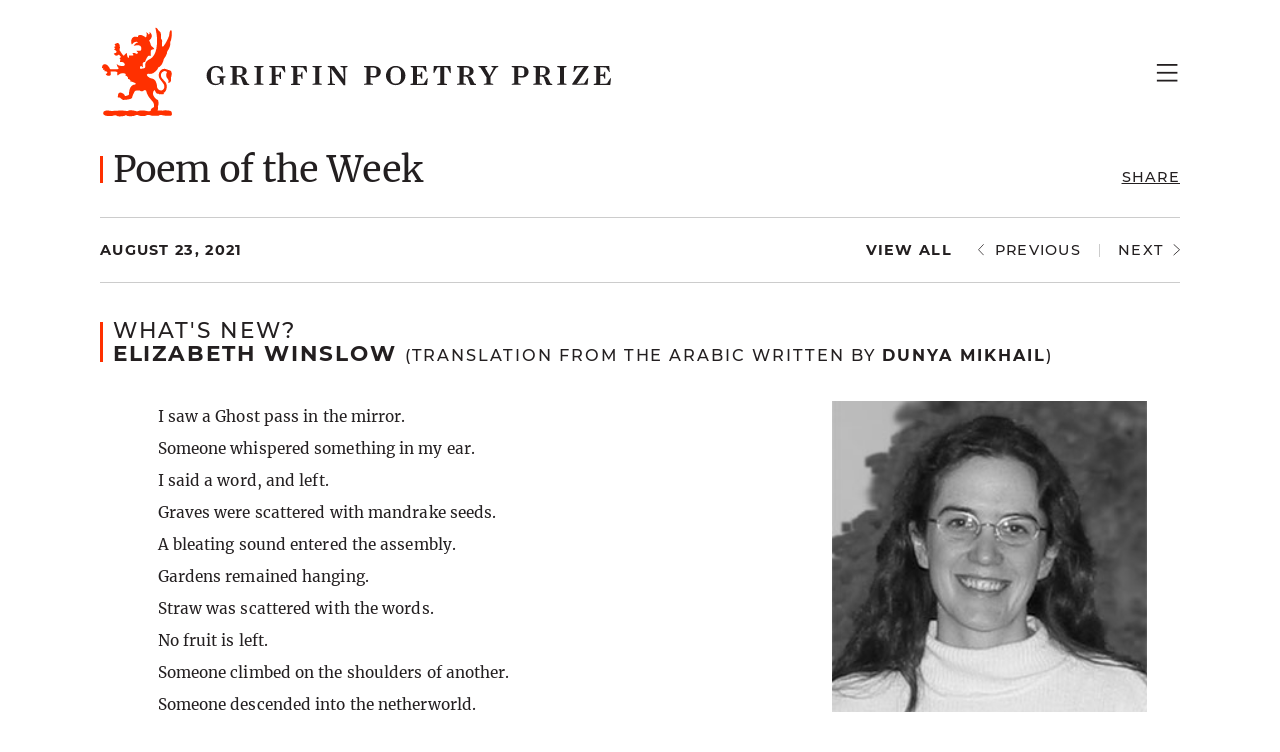

--- FILE ---
content_type: text/html; charset=UTF-8
request_url: https://griffinpoetryprize.com/poem/whats-new/
body_size: 117561
content:
<!doctype html>
<html lang="en-US"  id="app"
  class=""
  x-data="page()"
  :class="{
    'menu-open': menuOpen,
    'scrolled': scrolled
  }">

<head>
  <meta charset="utf-8">
  <meta name="viewport" content="width=device-width, initial-scale=1, shrink-to-fit=no">
  <link rel="apple-touch-icon" sizes="180x180" href="https://griffinpoetryprize.com/wp-content/themes/gpp/public/images/favicon/apple-touch-icon.png">
  <link rel="icon" type="image/png" sizes="32x32" href="https://griffinpoetryprize.com/wp-content/themes/gpp/public/images/favicon/favicon-32x32.png">
  <link rel="icon" type="image/png" sizes="16x16" href="https://griffinpoetryprize.com/wp-content/themes/gpp/public/images/favicon/favicon-16x16.png">
  <link rel="manifest" href="https://griffinpoetryprize.com/wp-content/themes/gpp/public/images/favicon/site.webmanifest">
  <link rel="mask-icon" href="https://griffinpoetryprize.com/wp-content/themes/gpp/public/images/favicon/safari-pinned-tab.svg" color="#ff3000">
  <link rel="shortcut icon" href="https://griffinpoetryprize.com/wp-content/themes/gpp/public/images/favicon/favicon.ico">
  <meta name="msapplication-TileColor" content="#ff3000">
  <meta name="msapplication-config" content="https://griffinpoetryprize.com/wp-content/themes/gpp/public/images/favicon/browserconfig.xml">
  <meta name="theme-color" content="#ffffff">
  <meta name='robots' content='index, follow, max-image-preview:large, max-snippet:-1, max-video-preview:-1' />

	<!-- This site is optimized with the Yoast SEO plugin v19.13 - https://yoast.com/wordpress/plugins/seo/ -->
	<title>What&#039;s new? - Griffin Poetry Prize</title>
	<link rel="canonical" href="https://griffinpoetryprize.com/poem/whats-new/" />
	<meta property="og:locale" content="en_US" />
	<meta property="og:type" content="article" />
	<meta property="og:title" content="What&#039;s new? - Griffin Poetry Prize" />
	<meta property="og:description" content="I saw a Ghost pass in the mirror. Someone whispered something in my ear. I said a word, and left. Graves were scattered with mandrake seeds. A bleating sound entered the assembly. Gardens remained hanging. Straw was scattered with the words. No fruit is left. Someone climbed on the shoulders …" />
	<meta property="og:url" content="https://griffinpoetryprize.com/poem/whats-new/" />
	<meta property="og:site_name" content="Griffin Poetry Prize" />
	<meta property="article:publisher" content="https://www.facebook.com/GriffinPoetryPrize/" />
	<meta name="twitter:card" content="summary_large_image" />
	<meta name="twitter:site" content="@griffinpoetry" />
	<script type="application/ld+json" class="yoast-schema-graph">{"@context":"https://schema.org","@graph":[{"@type":"WebPage","@id":"https://griffinpoetryprize.com/poem/whats-new/","url":"https://griffinpoetryprize.com/poem/whats-new/","name":"What's new? - Griffin Poetry Prize","isPartOf":{"@id":"https://griffinpoetryprize.com/#website"},"datePublished":"2021-08-23T04:00:00+00:00","dateModified":"2021-08-23T04:00:00+00:00","breadcrumb":{"@id":"https://griffinpoetryprize.com/poem/whats-new/#breadcrumb"},"inLanguage":"en-US","potentialAction":[{"@type":"ReadAction","target":["https://griffinpoetryprize.com/poem/whats-new/"]}]},{"@type":"BreadcrumbList","@id":"https://griffinpoetryprize.com/poem/whats-new/#breadcrumb","itemListElement":[{"@type":"ListItem","position":1,"name":"Poems","item":"https://griffinpoetryprize.com/poems/"},{"@type":"ListItem","position":2,"name":"What&#8217;s new?"}]},{"@type":"WebSite","@id":"https://griffinpoetryprize.com/#website","url":"https://griffinpoetryprize.com/","name":"Griffin Poetry Prize","description":"","potentialAction":[{"@type":"SearchAction","target":{"@type":"EntryPoint","urlTemplate":"https://griffinpoetryprize.com/?s={search_term_string}"},"query-input":"required name=search_term_string"}],"inLanguage":"en-US"}]}</script>
	<!-- / Yoast SEO plugin. -->


<link rel='dns-prefetch' href='//www.googletagmanager.com' />

<style>
img.wp-smiley,
img.emoji {
	display: inline !important;
	border: none !important;
	box-shadow: none !important;
	height: 1em !important;
	width: 1em !important;
	margin: 0 0.07em !important;
	vertical-align: -0.1em !important;
	background: none !important;
	padding: 0 !important;
}
</style>
	<link rel='stylesheet' id='tribe-events-pro-mini-calendar-block-styles-css'  href='https://griffinpoetryprize.com/wp-content/plugins/events-calendar-pro/src/resources/css/tribe-events-pro-mini-calendar-block.min.css?ver=5.14.5' media='all' />
<style id='global-styles-inline-css'>
body{--wp--preset--color--black: #000000;--wp--preset--color--cyan-bluish-gray: #abb8c3;--wp--preset--color--white: #ffffff;--wp--preset--color--pale-pink: #f78da7;--wp--preset--color--vivid-red: #cf2e2e;--wp--preset--color--luminous-vivid-orange: #ff6900;--wp--preset--color--luminous-vivid-amber: #fcb900;--wp--preset--color--light-green-cyan: #7bdcb5;--wp--preset--color--vivid-green-cyan: #00d084;--wp--preset--color--pale-cyan-blue: #8ed1fc;--wp--preset--color--vivid-cyan-blue: #0693e3;--wp--preset--color--vivid-purple: #9b51e0;--wp--preset--gradient--vivid-cyan-blue-to-vivid-purple: linear-gradient(135deg,rgba(6,147,227,1) 0%,rgb(155,81,224) 100%);--wp--preset--gradient--light-green-cyan-to-vivid-green-cyan: linear-gradient(135deg,rgb(122,220,180) 0%,rgb(0,208,130) 100%);--wp--preset--gradient--luminous-vivid-amber-to-luminous-vivid-orange: linear-gradient(135deg,rgba(252,185,0,1) 0%,rgba(255,105,0,1) 100%);--wp--preset--gradient--luminous-vivid-orange-to-vivid-red: linear-gradient(135deg,rgba(255,105,0,1) 0%,rgb(207,46,46) 100%);--wp--preset--gradient--very-light-gray-to-cyan-bluish-gray: linear-gradient(135deg,rgb(238,238,238) 0%,rgb(169,184,195) 100%);--wp--preset--gradient--cool-to-warm-spectrum: linear-gradient(135deg,rgb(74,234,220) 0%,rgb(151,120,209) 20%,rgb(207,42,186) 40%,rgb(238,44,130) 60%,rgb(251,105,98) 80%,rgb(254,248,76) 100%);--wp--preset--gradient--blush-light-purple: linear-gradient(135deg,rgb(255,206,236) 0%,rgb(152,150,240) 100%);--wp--preset--gradient--blush-bordeaux: linear-gradient(135deg,rgb(254,205,165) 0%,rgb(254,45,45) 50%,rgb(107,0,62) 100%);--wp--preset--gradient--luminous-dusk: linear-gradient(135deg,rgb(255,203,112) 0%,rgb(199,81,192) 50%,rgb(65,88,208) 100%);--wp--preset--gradient--pale-ocean: linear-gradient(135deg,rgb(255,245,203) 0%,rgb(182,227,212) 50%,rgb(51,167,181) 100%);--wp--preset--gradient--electric-grass: linear-gradient(135deg,rgb(202,248,128) 0%,rgb(113,206,126) 100%);--wp--preset--gradient--midnight: linear-gradient(135deg,rgb(2,3,129) 0%,rgb(40,116,252) 100%);--wp--preset--duotone--dark-grayscale: url('#wp-duotone-dark-grayscale');--wp--preset--duotone--grayscale: url('#wp-duotone-grayscale');--wp--preset--duotone--purple-yellow: url('#wp-duotone-purple-yellow');--wp--preset--duotone--blue-red: url('#wp-duotone-blue-red');--wp--preset--duotone--midnight: url('#wp-duotone-midnight');--wp--preset--duotone--magenta-yellow: url('#wp-duotone-magenta-yellow');--wp--preset--duotone--purple-green: url('#wp-duotone-purple-green');--wp--preset--duotone--blue-orange: url('#wp-duotone-blue-orange');--wp--preset--font-size--small: 13px;--wp--preset--font-size--medium: 20px;--wp--preset--font-size--large: 36px;--wp--preset--font-size--x-large: 42px;--wp--preset--font-size--20: 18px;--wp--preset--font-size--17: 15.3px;--wp--preset--font-size--40: 36px;--wp--preset--font-size--24: 21.6px;--wp--preset--font-size--18: 16.2px;--wp--preset--font-size--16: 14.4px;}.has-black-color{color: var(--wp--preset--color--black) !important;}.has-cyan-bluish-gray-color{color: var(--wp--preset--color--cyan-bluish-gray) !important;}.has-white-color{color: var(--wp--preset--color--white) !important;}.has-pale-pink-color{color: var(--wp--preset--color--pale-pink) !important;}.has-vivid-red-color{color: var(--wp--preset--color--vivid-red) !important;}.has-luminous-vivid-orange-color{color: var(--wp--preset--color--luminous-vivid-orange) !important;}.has-luminous-vivid-amber-color{color: var(--wp--preset--color--luminous-vivid-amber) !important;}.has-light-green-cyan-color{color: var(--wp--preset--color--light-green-cyan) !important;}.has-vivid-green-cyan-color{color: var(--wp--preset--color--vivid-green-cyan) !important;}.has-pale-cyan-blue-color{color: var(--wp--preset--color--pale-cyan-blue) !important;}.has-vivid-cyan-blue-color{color: var(--wp--preset--color--vivid-cyan-blue) !important;}.has-vivid-purple-color{color: var(--wp--preset--color--vivid-purple) !important;}.has-black-background-color{background-color: var(--wp--preset--color--black) !important;}.has-cyan-bluish-gray-background-color{background-color: var(--wp--preset--color--cyan-bluish-gray) !important;}.has-white-background-color{background-color: var(--wp--preset--color--white) !important;}.has-pale-pink-background-color{background-color: var(--wp--preset--color--pale-pink) !important;}.has-vivid-red-background-color{background-color: var(--wp--preset--color--vivid-red) !important;}.has-luminous-vivid-orange-background-color{background-color: var(--wp--preset--color--luminous-vivid-orange) !important;}.has-luminous-vivid-amber-background-color{background-color: var(--wp--preset--color--luminous-vivid-amber) !important;}.has-light-green-cyan-background-color{background-color: var(--wp--preset--color--light-green-cyan) !important;}.has-vivid-green-cyan-background-color{background-color: var(--wp--preset--color--vivid-green-cyan) !important;}.has-pale-cyan-blue-background-color{background-color: var(--wp--preset--color--pale-cyan-blue) !important;}.has-vivid-cyan-blue-background-color{background-color: var(--wp--preset--color--vivid-cyan-blue) !important;}.has-vivid-purple-background-color{background-color: var(--wp--preset--color--vivid-purple) !important;}.has-black-border-color{border-color: var(--wp--preset--color--black) !important;}.has-cyan-bluish-gray-border-color{border-color: var(--wp--preset--color--cyan-bluish-gray) !important;}.has-white-border-color{border-color: var(--wp--preset--color--white) !important;}.has-pale-pink-border-color{border-color: var(--wp--preset--color--pale-pink) !important;}.has-vivid-red-border-color{border-color: var(--wp--preset--color--vivid-red) !important;}.has-luminous-vivid-orange-border-color{border-color: var(--wp--preset--color--luminous-vivid-orange) !important;}.has-luminous-vivid-amber-border-color{border-color: var(--wp--preset--color--luminous-vivid-amber) !important;}.has-light-green-cyan-border-color{border-color: var(--wp--preset--color--light-green-cyan) !important;}.has-vivid-green-cyan-border-color{border-color: var(--wp--preset--color--vivid-green-cyan) !important;}.has-pale-cyan-blue-border-color{border-color: var(--wp--preset--color--pale-cyan-blue) !important;}.has-vivid-cyan-blue-border-color{border-color: var(--wp--preset--color--vivid-cyan-blue) !important;}.has-vivid-purple-border-color{border-color: var(--wp--preset--color--vivid-purple) !important;}.has-vivid-cyan-blue-to-vivid-purple-gradient-background{background: var(--wp--preset--gradient--vivid-cyan-blue-to-vivid-purple) !important;}.has-light-green-cyan-to-vivid-green-cyan-gradient-background{background: var(--wp--preset--gradient--light-green-cyan-to-vivid-green-cyan) !important;}.has-luminous-vivid-amber-to-luminous-vivid-orange-gradient-background{background: var(--wp--preset--gradient--luminous-vivid-amber-to-luminous-vivid-orange) !important;}.has-luminous-vivid-orange-to-vivid-red-gradient-background{background: var(--wp--preset--gradient--luminous-vivid-orange-to-vivid-red) !important;}.has-very-light-gray-to-cyan-bluish-gray-gradient-background{background: var(--wp--preset--gradient--very-light-gray-to-cyan-bluish-gray) !important;}.has-cool-to-warm-spectrum-gradient-background{background: var(--wp--preset--gradient--cool-to-warm-spectrum) !important;}.has-blush-light-purple-gradient-background{background: var(--wp--preset--gradient--blush-light-purple) !important;}.has-blush-bordeaux-gradient-background{background: var(--wp--preset--gradient--blush-bordeaux) !important;}.has-luminous-dusk-gradient-background{background: var(--wp--preset--gradient--luminous-dusk) !important;}.has-pale-ocean-gradient-background{background: var(--wp--preset--gradient--pale-ocean) !important;}.has-electric-grass-gradient-background{background: var(--wp--preset--gradient--electric-grass) !important;}.has-midnight-gradient-background{background: var(--wp--preset--gradient--midnight) !important;}.has-small-font-size{font-size: var(--wp--preset--font-size--small) !important;}.has-medium-font-size{font-size: var(--wp--preset--font-size--medium) !important;}.has-large-font-size{font-size: var(--wp--preset--font-size--large) !important;}.has-x-large-font-size{font-size: var(--wp--preset--font-size--x-large) !important;}
</style>
<link rel='stylesheet' id='app/0-css'  href='https://griffinpoetryprize.com/wp-content/themes/gpp/public/app.21232e.css' media='all' />

<!-- Google tag (gtag.js) snippet added by Site Kit -->
<!-- Google Analytics snippet added by Site Kit -->
<script data-rocketlazyloadscript='https://www.googletagmanager.com/gtag/js?id=G-GZ8YM2PHSW'  id='google_gtagjs-js' async></script>
<script data-rocketlazyloadscript='[data-uri]' id='google_gtagjs-js-after'></script>
<link rel="https://api.w.org/" href="https://griffinpoetryprize.com/wp-json/" /><link rel="alternate" type="application/json" href="https://griffinpoetryprize.com/wp-json/wp/v2/poem/54620" /><link rel="EditURI" type="application/rsd+xml" title="RSD" href="https://griffinpoetryprize.com/xmlrpc.php?rsd" />
<link rel="wlwmanifest" type="application/wlwmanifest+xml" href="https://griffinpoetryprize.com/wp-includes/wlwmanifest.xml" /> 
<meta name="generator" content="WordPress 5.9.12" />
<link rel='shortlink' href='https://griffinpoetryprize.com/?p=54620' />
<link rel="alternate" type="application/json+oembed" href="https://griffinpoetryprize.com/wp-json/oembed/1.0/embed?url=https%3A%2F%2Fgriffinpoetryprize.com%2Fpoem%2Fwhats-new%2F" />
<link rel="alternate" type="text/xml+oembed" href="https://griffinpoetryprize.com/wp-json/oembed/1.0/embed?url=https%3A%2F%2Fgriffinpoetryprize.com%2Fpoem%2Fwhats-new%2F&#038;format=xml" />
<meta name="cdp-version" content="1.5.0" /><meta name="generator" content="Site Kit by Google 1.168.0" /><meta name="tec-api-version" content="v1"><meta name="tec-api-origin" content="https://griffinpoetryprize.com"><link rel="alternate" href="https://griffinpoetryprize.com/wp-json/tribe/events/v1/" /><meta name="google-site-verification" content="KSw0Wm0mBTPs2ds69Vdi_cm4-kj8QVUkIRSatEslOQs"><noscript><style id="rocket-lazyload-nojs-css">.rll-youtube-player, [data-lazy-src]{display:none !important;}</style></noscript></head>

<body class="poem-template-default single single-poem postid-54620 wp-embed-responsive base flex flex-col min-h-full tribe-no-js whats-new">
  <svg xmlns="http://www.w3.org/2000/svg" viewBox="0 0 0 0" width="0" height="0" focusable="false" role="none" style="visibility: hidden; position: absolute; left: -9999px; overflow: hidden;" ><defs><filter id="wp-duotone-dark-grayscale"><feColorMatrix color-interpolation-filters="sRGB" type="matrix" values=" .299 .587 .114 0 0 .299 .587 .114 0 0 .299 .587 .114 0 0 .299 .587 .114 0 0 " /><feComponentTransfer color-interpolation-filters="sRGB" ><feFuncR type="table" tableValues="0 0.49803921568627" /><feFuncG type="table" tableValues="0 0.49803921568627" /><feFuncB type="table" tableValues="0 0.49803921568627" /><feFuncA type="table" tableValues="1 1" /></feComponentTransfer><feComposite in2="SourceGraphic" operator="in" /></filter></defs></svg><svg xmlns="http://www.w3.org/2000/svg" viewBox="0 0 0 0" width="0" height="0" focusable="false" role="none" style="visibility: hidden; position: absolute; left: -9999px; overflow: hidden;" ><defs><filter id="wp-duotone-grayscale"><feColorMatrix color-interpolation-filters="sRGB" type="matrix" values=" .299 .587 .114 0 0 .299 .587 .114 0 0 .299 .587 .114 0 0 .299 .587 .114 0 0 " /><feComponentTransfer color-interpolation-filters="sRGB" ><feFuncR type="table" tableValues="0 1" /><feFuncG type="table" tableValues="0 1" /><feFuncB type="table" tableValues="0 1" /><feFuncA type="table" tableValues="1 1" /></feComponentTransfer><feComposite in2="SourceGraphic" operator="in" /></filter></defs></svg><svg xmlns="http://www.w3.org/2000/svg" viewBox="0 0 0 0" width="0" height="0" focusable="false" role="none" style="visibility: hidden; position: absolute; left: -9999px; overflow: hidden;" ><defs><filter id="wp-duotone-purple-yellow"><feColorMatrix color-interpolation-filters="sRGB" type="matrix" values=" .299 .587 .114 0 0 .299 .587 .114 0 0 .299 .587 .114 0 0 .299 .587 .114 0 0 " /><feComponentTransfer color-interpolation-filters="sRGB" ><feFuncR type="table" tableValues="0.54901960784314 0.98823529411765" /><feFuncG type="table" tableValues="0 1" /><feFuncB type="table" tableValues="0.71764705882353 0.25490196078431" /><feFuncA type="table" tableValues="1 1" /></feComponentTransfer><feComposite in2="SourceGraphic" operator="in" /></filter></defs></svg><svg xmlns="http://www.w3.org/2000/svg" viewBox="0 0 0 0" width="0" height="0" focusable="false" role="none" style="visibility: hidden; position: absolute; left: -9999px; overflow: hidden;" ><defs><filter id="wp-duotone-blue-red"><feColorMatrix color-interpolation-filters="sRGB" type="matrix" values=" .299 .587 .114 0 0 .299 .587 .114 0 0 .299 .587 .114 0 0 .299 .587 .114 0 0 " /><feComponentTransfer color-interpolation-filters="sRGB" ><feFuncR type="table" tableValues="0 1" /><feFuncG type="table" tableValues="0 0.27843137254902" /><feFuncB type="table" tableValues="0.5921568627451 0.27843137254902" /><feFuncA type="table" tableValues="1 1" /></feComponentTransfer><feComposite in2="SourceGraphic" operator="in" /></filter></defs></svg><svg xmlns="http://www.w3.org/2000/svg" viewBox="0 0 0 0" width="0" height="0" focusable="false" role="none" style="visibility: hidden; position: absolute; left: -9999px; overflow: hidden;" ><defs><filter id="wp-duotone-midnight"><feColorMatrix color-interpolation-filters="sRGB" type="matrix" values=" .299 .587 .114 0 0 .299 .587 .114 0 0 .299 .587 .114 0 0 .299 .587 .114 0 0 " /><feComponentTransfer color-interpolation-filters="sRGB" ><feFuncR type="table" tableValues="0 0" /><feFuncG type="table" tableValues="0 0.64705882352941" /><feFuncB type="table" tableValues="0 1" /><feFuncA type="table" tableValues="1 1" /></feComponentTransfer><feComposite in2="SourceGraphic" operator="in" /></filter></defs></svg><svg xmlns="http://www.w3.org/2000/svg" viewBox="0 0 0 0" width="0" height="0" focusable="false" role="none" style="visibility: hidden; position: absolute; left: -9999px; overflow: hidden;" ><defs><filter id="wp-duotone-magenta-yellow"><feColorMatrix color-interpolation-filters="sRGB" type="matrix" values=" .299 .587 .114 0 0 .299 .587 .114 0 0 .299 .587 .114 0 0 .299 .587 .114 0 0 " /><feComponentTransfer color-interpolation-filters="sRGB" ><feFuncR type="table" tableValues="0.78039215686275 1" /><feFuncG type="table" tableValues="0 0.94901960784314" /><feFuncB type="table" tableValues="0.35294117647059 0.47058823529412" /><feFuncA type="table" tableValues="1 1" /></feComponentTransfer><feComposite in2="SourceGraphic" operator="in" /></filter></defs></svg><svg xmlns="http://www.w3.org/2000/svg" viewBox="0 0 0 0" width="0" height="0" focusable="false" role="none" style="visibility: hidden; position: absolute; left: -9999px; overflow: hidden;" ><defs><filter id="wp-duotone-purple-green"><feColorMatrix color-interpolation-filters="sRGB" type="matrix" values=" .299 .587 .114 0 0 .299 .587 .114 0 0 .299 .587 .114 0 0 .299 .587 .114 0 0 " /><feComponentTransfer color-interpolation-filters="sRGB" ><feFuncR type="table" tableValues="0.65098039215686 0.40392156862745" /><feFuncG type="table" tableValues="0 1" /><feFuncB type="table" tableValues="0.44705882352941 0.4" /><feFuncA type="table" tableValues="1 1" /></feComponentTransfer><feComposite in2="SourceGraphic" operator="in" /></filter></defs></svg><svg xmlns="http://www.w3.org/2000/svg" viewBox="0 0 0 0" width="0" height="0" focusable="false" role="none" style="visibility: hidden; position: absolute; left: -9999px; overflow: hidden;" ><defs><filter id="wp-duotone-blue-orange"><feColorMatrix color-interpolation-filters="sRGB" type="matrix" values=" .299 .587 .114 0 0 .299 .587 .114 0 0 .299 .587 .114 0 0 .299 .587 .114 0 0 " /><feComponentTransfer color-interpolation-filters="sRGB" ><feFuncR type="table" tableValues="0.098039215686275 1" /><feFuncG type="table" tableValues="0 0.66274509803922" /><feFuncB type="table" tableValues="0.84705882352941 0.41960784313725" /><feFuncA type="table" tableValues="1 1" /></feComponentTransfer><feComposite in2="SourceGraphic" operator="in" /></filter></defs></svg>  
  <a class="sr-only focus:not-sr-only" href="#main">
  Skip to content
</a>

<div class="mb-0 flex-grow-0">
  <header class="banner">
    <div class="container flex h-[6.9rem] md:h-[16.2rem] bg-white z-10">
  
  <a class="logo no-hover flex items-center" href="https://griffinpoetryprize.com/">
    <span class="sr-only">Griffin Poetry Prize</span>
    <svg aria-label="Griffin Poetry Prize" width="520" height="90" viewBox="0 0 520 90" fill="none" xmlns="http://www.w3.org/2000/svg">
<!--        ^^^ Extended the width by ... ^^^ ... 10 pixels to the right from original logo SVG -->
<!-- Also wrapped text with <g fill="currentColor"> below, and got rid of black fills. -->
<path d="M37.2082 15.2964C35.0562 14.08 32.6236 15.1092 30.8459 17.6354C30.8459 17.6354 28.6939 13.238 31.9686 10.431C33.7463 8.93403 36.179 10.1504 36.834 10.0568C37.4889 9.96323 35.9919 8.27908 39.2666 7.90482C40.7636 7.7177 43.8512 9.68253 44.319 10.1504C44.7869 10.6182 45.0676 10.1504 45.2547 9.7761C45.4418 9.40184 46.1903 6.87563 45.2547 5.28504C45.2547 5.28504 47.0324 5.75286 47.5938 7.53057C48.1552 7.15632 49.0908 6.78206 48.5294 5.00435C49.6522 5.56573 51.7106 7.99839 50.3071 10.9924C49.465 12.7701 48.4358 12.7701 48.2487 13.6122C48.9972 14.6414 49.8393 18.1033 50.2136 18.8518C50.5878 19.6003 53.114 20.5359 53.3012 22.2201C53.3012 22.2201 50.2136 22.4072 49.9329 23.3428C49.6522 24.4656 49.8393 26.9918 49.7457 29.0502C48.9037 28.676 47.6873 28.7695 47.2195 28.9567C46.7517 29.1438 44.4126 33.167 44.0384 34.9447C44.0384 34.9447 41.98 34.9447 41.6993 36.2546C41.4186 37.5645 42.0735 39.4358 41.8864 40.1843C41.4186 39.9036 39.9216 38.6873 39.6409 38.968C39.3602 39.2487 38.7052 40.7457 39.0795 41.5878C39.2666 41.962 43.6641 41.4006 44.0384 40.7457C44.4126 40.0907 43.8512 36.816 44.8804 35.319C45.9096 33.7284 47.3131 32.8863 48.3423 32.3249C49.465 31.7636 55.0789 29.518 55.9209 17.5419C56.6694 7.24988 54.3304 3.13308 54.6111 0.88755C54.7046 0.232604 56.763 1.44893 57.1373 3.03951C58.3536 4.25584 59.8506 4.81722 59.9442 7.34344C60.0377 9.86966 60.1313 10.6182 60.0377 11.6474C60.5056 12.583 61.2541 12.7701 61.1605 14.08C61.0669 15.3899 60.8798 19.0389 61.2541 19.4132C62.0961 21.6587 67.6164 10.9924 68.0842 8.65334C68.552 6.31424 68.4585 5.28504 68.8327 4.53653C69.207 3.88159 69.3941 2.85239 70.2362 3.22664C71.0783 3.6009 71.0783 11.3667 69.3005 14.9221C69.3005 14.9221 69.9555 20.0681 66.2129 24.372C66.1194 26.9918 64.8095 29.3309 62.8447 31.9507C62.0026 35.5997 60.3184 39.4358 57.1373 40.5585C56.5759 42.9912 54.8917 44.114 53.0205 45.611C51.0556 47.108 48.623 47.0144 47.2195 46.7338C47.2195 46.7338 45.9096 47.108 45.8161 47.8565C45.7225 48.605 48.3423 51.2248 50.6814 51.5055C53.114 51.7862 55.6403 53.5639 56.1081 60.2069C56.2016 61.6104 58.0729 63.5752 60.0377 63.4816C62.0961 63.3881 63.8739 61.3297 63.2189 58.4292C62.564 55.5287 57.9793 52.5347 57.6987 48.6986C57.5115 45.611 59.9442 41.0264 64.4352 41.962C66.2129 42.3363 67.1486 42.9912 67.1486 42.9912C67.1486 42.9912 70.3297 43.0848 70.6104 45.611C70.8911 48.1372 70.2362 49.7278 69.9555 50.4763C70.2362 51.8798 70.704 56.1837 66.8679 55.8094C66.8679 55.8094 68.4585 54.406 67.055 52.4411C65.6516 50.4763 64.3417 48.7922 65.9323 45.1432C65.9323 45.1432 65.0902 43.8333 63.3125 44.114C61.5348 44.3947 59.5699 46.0788 59.9442 48.8857C60.3184 51.6926 63.7803 53.6575 65.0902 56.1837C66.2129 58.3356 66.2129 64.3237 62.564 65.9143C62.564 65.9143 63.1253 66.5692 62.8447 66.9435C62.564 67.3178 60.412 67.5049 59.8506 67.0371C59.3828 67.5984 57.7922 67.4113 56.9501 66.3821C56.2016 68.2534 53.9561 64.1366 53.8625 63.201C53.8625 63.201 53.114 63.201 52.7398 63.8559C52.3655 64.5108 50.3071 67.9727 55.266 72.0895C56.763 73.3994 56.8566 72.1831 57.2308 73.7737C57.6051 75.3642 57.6986 77.984 56.8566 79.481C57.0437 81.1652 57.0437 82.6622 56.5759 83.5043C57.9793 83.6914 60.7863 83.0365 61.7219 83.785C63.1253 82.9429 69.1134 83.4107 70.0491 84.2528C70.9847 85.0949 71.4525 88.3696 69.9555 88.6503C68.4585 88.931 63.3125 88.8374 61.7219 88.276C59.8506 87.7146 57.9793 88.1825 57.8858 88.5567C57.7922 88.931 51.1492 89.0245 50.2136 88.5567C49.2779 88.0889 46.2839 87.5275 44.974 88.5567C43.6641 89.5859 37.3953 89.0245 36.834 87.9953C35.8983 88.1825 34.9627 87.8082 33.9335 88.5567C32.9043 89.3052 26.5419 89.4923 25.7934 88.6503C25.0449 87.8082 24.6707 88.0889 24.1093 88.5567C23.5479 89.0245 17.8405 89.9602 16.2499 89.0245C14.6594 88.1825 15.0336 88.3696 13.6302 88.3696C12.2267 88.3696 12.1331 88.931 10.5426 89.0245C8.95198 89.1181 2.02827 89.5859 2.21539 86.0305C2.40252 82.4751 8.57772 83.5978 10.6361 84.0657C13.0688 83.6914 21.1153 83.4107 23.4543 83.6914C25.7934 83.9721 25.6999 84.2528 26.9162 83.9721C28.3197 82.4751 34.5884 83.785 35.4305 84.2528C35.4305 84.2528 37.2082 84.2528 37.5825 83.9721C39.173 83.0365 42.9156 83.3171 46.1903 84.0657C47.4066 84.3463 49.2779 84.2528 49.6522 83.785C49.5586 82.0073 51.617 80.6038 52.5526 80.4167C53.4883 80.2295 52.9269 77.2355 52.7398 76.487C52.0848 74.0543 46.5646 70.4989 45.2547 64.043C44.974 63.5752 44.5997 63.0138 43.7577 63.1074C42.9156 63.201 42.1671 64.043 41.5121 64.2302C40.8572 64.4173 39.6409 64.4173 39.173 63.7623C38.7052 63.1074 34.5884 63.3881 33.9335 64.1366C33.2785 64.8851 31.5944 68.2534 31.033 70.7796C29.9102 72.6509 23.4543 72.838 22.4251 72.9316C21.5831 73.0251 20.741 71.9959 19.8054 71.4346C19.5247 71.2474 18.8697 70.3118 17.9341 70.4054C17.4663 70.4989 16.9049 70.686 16.9049 70.686C16.9049 70.686 16.5306 66.4757 18.3083 65.8207C19.9925 64.8851 23.2672 66.7564 24.0157 68.9083C24.8578 69.189 27.6647 68.2534 27.8518 67.692C28.039 67.1306 27.6647 57.5871 34.2142 57.4936C34.2142 57.4936 35.2434 56.7451 34.3077 56.0901C33.3721 55.5287 30.0038 54.3124 29.2553 54.406C29.2553 53.6575 29.7231 53.5639 29.4424 53.1896C29.1617 52.8154 27.7583 52.0669 27.0098 51.8798C26.7291 51.5055 27.1969 51.0377 26.8226 50.3827C26.6355 50.0085 25.2321 48.4179 24.2029 48.4179C24.4835 47.763 25.0449 47.6694 24.6707 47.0144C24.2964 46.4531 20.2732 45.1432 17.1856 48.1372C16.7178 48.5115 16.2499 48.2308 16.2499 48.2308C16.2499 48.2308 15.8757 45.7981 16.4371 45.0496C14.9401 44.3947 10.449 44.2075 9.51336 44.6754C9.88761 46.8273 10.449 48.3243 8.3906 48.7922C6.33219 49.1664 4.92874 47.9501 4.74161 46.8273C5.58369 46.7338 6.51932 46.3595 6.23863 45.2367C5.95794 44.2075 3.71241 44.114 3.43172 44.3947C3.24459 43.5526 3.43172 43.0848 3.71241 42.8976C2.77677 42.8041 2.21539 42.8976 1.9347 42.6169C1.65401 42.3363 2.40252 40.8392 2.40252 40.8392L0.999065 41.3071C0.999065 41.3071 0.624811 37.2838 3.80598 37.1903C6.89358 37.0967 9.13911 42.1491 9.13911 42.1491C9.13911 42.1491 16.1564 42.6169 17.1856 41.962C17.9341 41.4942 17.4663 40.7457 16.9985 40.3714C16.0628 39.6229 15.6886 37.0031 15.6886 37.0031C15.6886 37.0031 17.6534 38.6873 18.9633 38.7808C20.2732 38.8744 24.2029 39.9036 23.6415 37.0967C23.0801 34.2898 18.9633 35.0383 18.9633 35.0383C18.9633 35.0383 19.0569 33.0735 19.5247 32.6992C18.7762 32.0443 18.589 31.1086 18.589 31.1086L20.1796 29.9859L17.8405 27.5532C17.8405 27.5532 14.5658 30.6408 12.7881 26.524C14.6594 26.0562 15.7821 25.4948 15.595 24.6527C15.4079 23.9042 13.6302 22.4072 13.0688 22.6879C13.0688 22.6879 13.5366 21.5651 14.2851 21.4716C13.8173 20.5359 12.9752 20.1617 12.9752 20.1617C12.9752 20.1617 14.098 19.226 14.5658 19.3196C15.0336 19.4132 13.7237 17.729 13.443 17.729C13.1623 17.729 15.4079 15.577 16.9985 16.0449C18.6826 16.5127 19.4311 20.2552 18.4955 23.0621C18.4955 23.0621 22.1445 28.7695 22.6123 28.7695C23.0801 28.7695 24.9514 26.0562 25.7934 25.7755C25.7934 26.8983 26.4484 31.0151 27.4776 30.9215C27.9454 30.3601 28.2261 29.518 28.039 28.3953C28.039 28.3953 31.4073 28.5824 32.3429 28.5824C32.3429 27.6468 31.8751 26.0562 31.033 25.9626C31.033 25.9626 33.8399 25.4948 35.2434 26.8047C36.0854 26.8047 37.1146 26.1497 37.1146 25.9626C37.1146 25.7755 35.8048 23.9042 35.1498 23.9978C36.179 23.3428 38.7052 23.9042 39.3602 23.8107C40.0151 23.7171 40.5765 21.5651 40.2958 20.5359C39.3602 17.5419 36.6468 18.1033 32.7172 18.7582C34.1206 15.8577 37.2082 15.2964 37.2082 15.2964Z" fill="#FF3000"/>
<g fill="currentColor">
<path d="M120.293 55.5287C118.983 57.0258 117.112 58.1485 114.679 58.1485C109.065 58.1485 105.603 53.751 105.603 48.5115C105.603 43.5526 109.439 38.8744 115.053 38.8744C117.579 38.8744 118.983 39.6229 120.012 40.465L120.667 39.1551H121.416L122.07 45.611L121.322 45.7981C118.983 41.7749 117.579 40.5586 115.053 40.5586C111.872 40.5586 109.907 42.1491 109.907 48.8857C109.907 55.0609 111.872 56.7451 115.427 56.7451C116.737 56.7451 117.767 56.3708 118.702 55.7159V50.9441L116.27 50.2892V49.3535H124.503V50.2892L122.538 50.9441V58.055H121.603L120.293 55.5287Z"/>
<path d="M142.093 57.0258C139.754 50.1956 139.66 49.5407 137.041 49.5407H135.731V56.2773L138.163 56.9322V57.8678H129.181V56.9322L131.614 56.2773V40.6521L129.181 39.9972V39.0615H138.257C142.561 39.0615 145.649 40.8392 145.649 44.3011C145.649 47.108 143.309 48.5115 140.128 49.0729V49.1664C142.093 49.4471 143.403 50.1956 144.432 52.4411L146.397 56.3708L148.175 57.0258V57.9614H143.59C142.654 57.9614 142.28 57.6807 142.093 57.0258ZM135.731 48.1372H137.508C140.783 48.1372 141.625 47.3887 141.625 44.3011C141.625 41.1199 140.783 40.5586 137.976 40.5586H135.731V48.1372Z"/>
<path d="M153.227 56.9322L155.847 56.2773V40.6521L153.227 39.9972V39.0615H162.49V39.9972L159.87 40.6521V56.2773L162.49 56.9322V57.8678H153.227V56.9322Z"/>
<path d="M178.115 49.3535L174.747 49.1664V56.3708L177.273 57.0258V57.9614H168.197V57.0258L170.63 56.3708V40.6521L168.197 39.9972V39.0615H183.822L184.384 45.5174L183.729 45.611L180.454 40.5586L174.56 40.0907V47.9501L177.928 47.6694L179.051 44.6754H179.893V52.0669H179.051L178.115 49.3535Z"/>
<path d="M199.822 49.3535L196.454 49.1664V56.3708L198.98 57.0258V57.9614H189.904V57.0258L192.337 56.3708V40.6521L189.904 39.9972V39.0615H205.529L206.091 45.5174L205.436 45.611L202.161 40.5586L196.266 40.0907V47.9501L199.635 47.6694L200.758 44.6754H201.6V52.0669H200.758L199.822 49.3535Z"/>
<path d="M211.611 56.9322L214.231 56.2773V40.6521L211.611 39.9972V39.0615H220.874V39.9972L218.254 40.6521V56.2773L220.874 56.9322V57.8678H211.611V56.9322Z"/>
<path d="M230.324 41.6813L231.259 56.3708L233.879 57.0258V57.9614H226.675V57.0258L229.107 56.3708V40.6521L226.675 39.9972V39.0615H233.318L242.861 52.254L242.113 40.6521L239.493 39.9972V39.0615H246.417V39.9972L244.265 40.6521V58.1485H242.581L230.324 41.6813Z"/>
<path d="M263.071 56.9322L265.504 56.2773V40.6521L263.071 39.9972V39.0615H272.24C276.731 39.0615 279.819 41.1199 279.819 44.7689C279.819 48.3243 277.199 50.5699 273.363 50.5699C272.614 50.5699 271.679 50.4763 270.837 50.2892L269.527 50.0085V56.2773L272.053 56.9322V57.8678H263.071V56.9322V56.9322ZM269.527 48.8857L271.398 48.9793C271.772 48.9793 272.147 49.0729 272.521 49.0729C275.234 49.0729 275.608 47.9501 275.608 44.7689C275.608 41.2135 274.766 40.5586 271.866 40.5586H269.527V48.8857Z"/>
<path d="M284.965 48.605C284.965 43.5526 289.175 38.8744 294.695 38.8744C300.216 38.8744 304.426 43.5526 304.426 48.605C304.426 53.6575 300.309 58.1485 294.695 58.1485C289.082 58.1485 284.965 53.5639 284.965 48.605ZM300.122 48.605C300.122 42.1491 298.344 40.465 294.789 40.465C291.14 40.465 289.362 42.2427 289.362 48.605C289.362 54.7802 291.234 56.6515 294.789 56.6515C298.157 56.6515 300.122 54.7802 300.122 48.605Z"/>
<path d="M309.666 56.9322L312.098 56.2773V40.6521L309.666 39.9972V39.0615H325.01L325.571 44.8625L324.917 44.956L321.922 40.5586L316.122 40.0907V47.6694L319.209 47.4823L320.332 44.6754H321.174V51.7862H320.332L319.209 49.1664L316.122 48.9793V56.9322L322.858 56.5579L326.039 51.3184L326.788 51.4119L326.039 58.055H309.572V56.9322H309.666Z"/>
<path d="M336.425 56.9322L339.232 56.2773V40.0907L336.144 40.5586L333.15 46.1724L332.402 45.9852L332.776 39.0615H349.524L349.898 45.9852L349.15 46.1724L346.249 40.5586L343.161 40.0907V56.3708L345.968 57.0258V57.9614H336.238V56.9322H336.425Z"/>
<path d="M368.985 57.0258C366.646 50.1956 366.552 49.5407 363.933 49.5407H362.529V56.2773L364.962 56.9322V57.8678H356.073V56.9322L358.506 56.2773V40.6521L356.073 39.9972V39.0615H365.149C369.453 39.0615 372.54 40.8392 372.54 44.3011C372.54 47.108 370.201 48.5115 367.02 49.0729V49.1664C368.985 49.4471 370.295 50.1956 371.324 52.4411L373.289 56.3708L375.067 57.0258V57.9614H370.482C369.546 57.9614 369.172 57.6807 368.985 57.0258ZM362.623 48.1372H364.4C367.675 48.1372 368.517 47.3887 368.517 44.3011C368.517 41.1199 367.675 40.5586 364.868 40.5586H362.716V48.1372H362.623Z"/>
<path d="M382.832 56.9322L385.452 56.2773V50.1956L379.464 40.6521L377.499 39.9036V38.968H386.294V39.9036L383.955 40.6521L388.633 48.6986L392.844 40.6521L390.411 39.9972V39.0615H397.241V39.9972L395.089 40.6521L389.569 49.8214V56.2773L392.189 56.9322V57.8678H382.832V56.9322Z"/>
<path d="M410.808 56.9322L413.241 56.2773V40.6521L410.808 39.9972V39.0615H419.977C424.468 39.0615 427.556 41.1199 427.556 44.7689C427.556 48.3243 424.936 50.5699 421.1 50.5699C420.351 50.5699 419.416 50.4763 418.574 50.2892L417.264 50.0085V56.2773L419.79 56.9322V57.8678H410.808V56.9322ZM417.264 48.8857L419.135 48.9793C419.509 48.9793 419.884 49.0729 420.258 49.0729C422.971 49.0729 423.346 47.9501 423.346 44.7689C423.346 41.2135 422.503 40.5586 419.603 40.5586H417.357V48.8857H417.264Z"/>
<path d="M445.146 57.0258C442.807 50.1956 442.713 49.5407 440.093 49.5407H438.69V56.2773L441.123 56.9322V57.8678H432.234V56.9322L434.667 56.2773V40.6521L432.234 39.9972V39.0615H441.31C445.614 39.0615 448.701 40.8392 448.701 44.3011C448.701 47.108 446.362 48.5115 443.181 49.0729V49.1664C445.146 49.4471 446.456 50.1956 447.485 52.4411L449.45 56.3708L451.227 57.0258V57.9614H446.643C445.707 57.9614 445.333 57.6807 445.146 57.0258ZM438.783 48.1372H440.561C443.836 48.1372 444.678 47.3887 444.678 44.3011C444.678 41.1199 443.836 40.5586 441.029 40.5586H438.877V48.1372H438.783Z"/>
<path d="M456.28 56.9322L458.9 56.2773V40.6521L456.28 39.9972V39.0615H465.543V39.9972L462.923 40.6521V56.2773L465.543 56.9322V57.8678H456.28V56.9322Z"/>
<path d="M471.157 56.9322L482.758 40.0907L476.022 40.6521L473.121 44.956L472.466 44.7689L473.028 39.0615H487.437V39.9036L475.835 56.9322L483.226 56.3708L486.501 51.1313L487.25 51.3184L486.501 57.8678H471.25V56.9322H471.157Z"/>
<path d="M492.863 56.9322L495.296 56.2773V40.6521L492.863 39.9972V39.0615H508.208L508.769 44.8625L508.114 44.956L505.12 40.5586L499.319 40.0907V47.6694L502.407 47.4823L503.53 44.6754H504.372V51.7862H503.53L502.407 49.1664L499.319 48.9793V56.9322L506.056 56.5579L509.237 51.3184L509.985 51.4119L509.237 58.055H492.77V56.9322H492.863Z"/>
</g></svg>  </a>

  
  <div class="fixed top-0 left-0 right-0 bottom-0 pointer-events-none overflow-auto z-20 bg-white bg-opacity-0 transition-colors duration-500"
    :class="menuOpen && 'pointer-events-auto bg-opacity-90'"
    @transitionend="if (!menuOpen) { activeSubmenu = null }"
    @click.self="menuOpen = false">

    <div class="lg:relative pointer-events-none">
      
      <div class="absolute top-0 left-0 right-0 md-max:h-[100%] lg:bottom-[-40%] bg-gradient-to-b from-white via-white opacity-0 transition-opacity duration-500"
        :class="menuOpen && 'opacity-100'"></div>

      <div class="container relative">
        <div class="h-[6.8rem] md:h-[16.3rem] flex items-center">
          
          <a href="https://griffinpoetryprize.com/"
            class="logo no-hover opacity-0 transition-opacity duration-500 mr-auto"
            :class="menuOpen && 'pointer-events-auto opacity-100'">
            <span class="sr-only">Griffin Poetry Prize</span>
            <svg aria-label="Griffin Poetry Prize" width="520" height="90" viewBox="0 0 520 90" fill="none" xmlns="http://www.w3.org/2000/svg">
<!--        ^^^ Extended the width by ... ^^^ ... 10 pixels to the right from original logo SVG -->
<!-- Also wrapped text with <g fill="currentColor"> below, and got rid of black fills. -->
<path d="M37.2082 15.2964C35.0562 14.08 32.6236 15.1092 30.8459 17.6354C30.8459 17.6354 28.6939 13.238 31.9686 10.431C33.7463 8.93403 36.179 10.1504 36.834 10.0568C37.4889 9.96323 35.9919 8.27908 39.2666 7.90482C40.7636 7.7177 43.8512 9.68253 44.319 10.1504C44.7869 10.6182 45.0676 10.1504 45.2547 9.7761C45.4418 9.40184 46.1903 6.87563 45.2547 5.28504C45.2547 5.28504 47.0324 5.75286 47.5938 7.53057C48.1552 7.15632 49.0908 6.78206 48.5294 5.00435C49.6522 5.56573 51.7106 7.99839 50.3071 10.9924C49.465 12.7701 48.4358 12.7701 48.2487 13.6122C48.9972 14.6414 49.8393 18.1033 50.2136 18.8518C50.5878 19.6003 53.114 20.5359 53.3012 22.2201C53.3012 22.2201 50.2136 22.4072 49.9329 23.3428C49.6522 24.4656 49.8393 26.9918 49.7457 29.0502C48.9037 28.676 47.6873 28.7695 47.2195 28.9567C46.7517 29.1438 44.4126 33.167 44.0384 34.9447C44.0384 34.9447 41.98 34.9447 41.6993 36.2546C41.4186 37.5645 42.0735 39.4358 41.8864 40.1843C41.4186 39.9036 39.9216 38.6873 39.6409 38.968C39.3602 39.2487 38.7052 40.7457 39.0795 41.5878C39.2666 41.962 43.6641 41.4006 44.0384 40.7457C44.4126 40.0907 43.8512 36.816 44.8804 35.319C45.9096 33.7284 47.3131 32.8863 48.3423 32.3249C49.465 31.7636 55.0789 29.518 55.9209 17.5419C56.6694 7.24988 54.3304 3.13308 54.6111 0.88755C54.7046 0.232604 56.763 1.44893 57.1373 3.03951C58.3536 4.25584 59.8506 4.81722 59.9442 7.34344C60.0377 9.86966 60.1313 10.6182 60.0377 11.6474C60.5056 12.583 61.2541 12.7701 61.1605 14.08C61.0669 15.3899 60.8798 19.0389 61.2541 19.4132C62.0961 21.6587 67.6164 10.9924 68.0842 8.65334C68.552 6.31424 68.4585 5.28504 68.8327 4.53653C69.207 3.88159 69.3941 2.85239 70.2362 3.22664C71.0783 3.6009 71.0783 11.3667 69.3005 14.9221C69.3005 14.9221 69.9555 20.0681 66.2129 24.372C66.1194 26.9918 64.8095 29.3309 62.8447 31.9507C62.0026 35.5997 60.3184 39.4358 57.1373 40.5585C56.5759 42.9912 54.8917 44.114 53.0205 45.611C51.0556 47.108 48.623 47.0144 47.2195 46.7338C47.2195 46.7338 45.9096 47.108 45.8161 47.8565C45.7225 48.605 48.3423 51.2248 50.6814 51.5055C53.114 51.7862 55.6403 53.5639 56.1081 60.2069C56.2016 61.6104 58.0729 63.5752 60.0377 63.4816C62.0961 63.3881 63.8739 61.3297 63.2189 58.4292C62.564 55.5287 57.9793 52.5347 57.6987 48.6986C57.5115 45.611 59.9442 41.0264 64.4352 41.962C66.2129 42.3363 67.1486 42.9912 67.1486 42.9912C67.1486 42.9912 70.3297 43.0848 70.6104 45.611C70.8911 48.1372 70.2362 49.7278 69.9555 50.4763C70.2362 51.8798 70.704 56.1837 66.8679 55.8094C66.8679 55.8094 68.4585 54.406 67.055 52.4411C65.6516 50.4763 64.3417 48.7922 65.9323 45.1432C65.9323 45.1432 65.0902 43.8333 63.3125 44.114C61.5348 44.3947 59.5699 46.0788 59.9442 48.8857C60.3184 51.6926 63.7803 53.6575 65.0902 56.1837C66.2129 58.3356 66.2129 64.3237 62.564 65.9143C62.564 65.9143 63.1253 66.5692 62.8447 66.9435C62.564 67.3178 60.412 67.5049 59.8506 67.0371C59.3828 67.5984 57.7922 67.4113 56.9501 66.3821C56.2016 68.2534 53.9561 64.1366 53.8625 63.201C53.8625 63.201 53.114 63.201 52.7398 63.8559C52.3655 64.5108 50.3071 67.9727 55.266 72.0895C56.763 73.3994 56.8566 72.1831 57.2308 73.7737C57.6051 75.3642 57.6986 77.984 56.8566 79.481C57.0437 81.1652 57.0437 82.6622 56.5759 83.5043C57.9793 83.6914 60.7863 83.0365 61.7219 83.785C63.1253 82.9429 69.1134 83.4107 70.0491 84.2528C70.9847 85.0949 71.4525 88.3696 69.9555 88.6503C68.4585 88.931 63.3125 88.8374 61.7219 88.276C59.8506 87.7146 57.9793 88.1825 57.8858 88.5567C57.7922 88.931 51.1492 89.0245 50.2136 88.5567C49.2779 88.0889 46.2839 87.5275 44.974 88.5567C43.6641 89.5859 37.3953 89.0245 36.834 87.9953C35.8983 88.1825 34.9627 87.8082 33.9335 88.5567C32.9043 89.3052 26.5419 89.4923 25.7934 88.6503C25.0449 87.8082 24.6707 88.0889 24.1093 88.5567C23.5479 89.0245 17.8405 89.9602 16.2499 89.0245C14.6594 88.1825 15.0336 88.3696 13.6302 88.3696C12.2267 88.3696 12.1331 88.931 10.5426 89.0245C8.95198 89.1181 2.02827 89.5859 2.21539 86.0305C2.40252 82.4751 8.57772 83.5978 10.6361 84.0657C13.0688 83.6914 21.1153 83.4107 23.4543 83.6914C25.7934 83.9721 25.6999 84.2528 26.9162 83.9721C28.3197 82.4751 34.5884 83.785 35.4305 84.2528C35.4305 84.2528 37.2082 84.2528 37.5825 83.9721C39.173 83.0365 42.9156 83.3171 46.1903 84.0657C47.4066 84.3463 49.2779 84.2528 49.6522 83.785C49.5586 82.0073 51.617 80.6038 52.5526 80.4167C53.4883 80.2295 52.9269 77.2355 52.7398 76.487C52.0848 74.0543 46.5646 70.4989 45.2547 64.043C44.974 63.5752 44.5997 63.0138 43.7577 63.1074C42.9156 63.201 42.1671 64.043 41.5121 64.2302C40.8572 64.4173 39.6409 64.4173 39.173 63.7623C38.7052 63.1074 34.5884 63.3881 33.9335 64.1366C33.2785 64.8851 31.5944 68.2534 31.033 70.7796C29.9102 72.6509 23.4543 72.838 22.4251 72.9316C21.5831 73.0251 20.741 71.9959 19.8054 71.4346C19.5247 71.2474 18.8697 70.3118 17.9341 70.4054C17.4663 70.4989 16.9049 70.686 16.9049 70.686C16.9049 70.686 16.5306 66.4757 18.3083 65.8207C19.9925 64.8851 23.2672 66.7564 24.0157 68.9083C24.8578 69.189 27.6647 68.2534 27.8518 67.692C28.039 67.1306 27.6647 57.5871 34.2142 57.4936C34.2142 57.4936 35.2434 56.7451 34.3077 56.0901C33.3721 55.5287 30.0038 54.3124 29.2553 54.406C29.2553 53.6575 29.7231 53.5639 29.4424 53.1896C29.1617 52.8154 27.7583 52.0669 27.0098 51.8798C26.7291 51.5055 27.1969 51.0377 26.8226 50.3827C26.6355 50.0085 25.2321 48.4179 24.2029 48.4179C24.4835 47.763 25.0449 47.6694 24.6707 47.0144C24.2964 46.4531 20.2732 45.1432 17.1856 48.1372C16.7178 48.5115 16.2499 48.2308 16.2499 48.2308C16.2499 48.2308 15.8757 45.7981 16.4371 45.0496C14.9401 44.3947 10.449 44.2075 9.51336 44.6754C9.88761 46.8273 10.449 48.3243 8.3906 48.7922C6.33219 49.1664 4.92874 47.9501 4.74161 46.8273C5.58369 46.7338 6.51932 46.3595 6.23863 45.2367C5.95794 44.2075 3.71241 44.114 3.43172 44.3947C3.24459 43.5526 3.43172 43.0848 3.71241 42.8976C2.77677 42.8041 2.21539 42.8976 1.9347 42.6169C1.65401 42.3363 2.40252 40.8392 2.40252 40.8392L0.999065 41.3071C0.999065 41.3071 0.624811 37.2838 3.80598 37.1903C6.89358 37.0967 9.13911 42.1491 9.13911 42.1491C9.13911 42.1491 16.1564 42.6169 17.1856 41.962C17.9341 41.4942 17.4663 40.7457 16.9985 40.3714C16.0628 39.6229 15.6886 37.0031 15.6886 37.0031C15.6886 37.0031 17.6534 38.6873 18.9633 38.7808C20.2732 38.8744 24.2029 39.9036 23.6415 37.0967C23.0801 34.2898 18.9633 35.0383 18.9633 35.0383C18.9633 35.0383 19.0569 33.0735 19.5247 32.6992C18.7762 32.0443 18.589 31.1086 18.589 31.1086L20.1796 29.9859L17.8405 27.5532C17.8405 27.5532 14.5658 30.6408 12.7881 26.524C14.6594 26.0562 15.7821 25.4948 15.595 24.6527C15.4079 23.9042 13.6302 22.4072 13.0688 22.6879C13.0688 22.6879 13.5366 21.5651 14.2851 21.4716C13.8173 20.5359 12.9752 20.1617 12.9752 20.1617C12.9752 20.1617 14.098 19.226 14.5658 19.3196C15.0336 19.4132 13.7237 17.729 13.443 17.729C13.1623 17.729 15.4079 15.577 16.9985 16.0449C18.6826 16.5127 19.4311 20.2552 18.4955 23.0621C18.4955 23.0621 22.1445 28.7695 22.6123 28.7695C23.0801 28.7695 24.9514 26.0562 25.7934 25.7755C25.7934 26.8983 26.4484 31.0151 27.4776 30.9215C27.9454 30.3601 28.2261 29.518 28.039 28.3953C28.039 28.3953 31.4073 28.5824 32.3429 28.5824C32.3429 27.6468 31.8751 26.0562 31.033 25.9626C31.033 25.9626 33.8399 25.4948 35.2434 26.8047C36.0854 26.8047 37.1146 26.1497 37.1146 25.9626C37.1146 25.7755 35.8048 23.9042 35.1498 23.9978C36.179 23.3428 38.7052 23.9042 39.3602 23.8107C40.0151 23.7171 40.5765 21.5651 40.2958 20.5359C39.3602 17.5419 36.6468 18.1033 32.7172 18.7582C34.1206 15.8577 37.2082 15.2964 37.2082 15.2964Z" fill="#FF3000"/>
<g fill="currentColor">
<path d="M120.293 55.5287C118.983 57.0258 117.112 58.1485 114.679 58.1485C109.065 58.1485 105.603 53.751 105.603 48.5115C105.603 43.5526 109.439 38.8744 115.053 38.8744C117.579 38.8744 118.983 39.6229 120.012 40.465L120.667 39.1551H121.416L122.07 45.611L121.322 45.7981C118.983 41.7749 117.579 40.5586 115.053 40.5586C111.872 40.5586 109.907 42.1491 109.907 48.8857C109.907 55.0609 111.872 56.7451 115.427 56.7451C116.737 56.7451 117.767 56.3708 118.702 55.7159V50.9441L116.27 50.2892V49.3535H124.503V50.2892L122.538 50.9441V58.055H121.603L120.293 55.5287Z"/>
<path d="M142.093 57.0258C139.754 50.1956 139.66 49.5407 137.041 49.5407H135.731V56.2773L138.163 56.9322V57.8678H129.181V56.9322L131.614 56.2773V40.6521L129.181 39.9972V39.0615H138.257C142.561 39.0615 145.649 40.8392 145.649 44.3011C145.649 47.108 143.309 48.5115 140.128 49.0729V49.1664C142.093 49.4471 143.403 50.1956 144.432 52.4411L146.397 56.3708L148.175 57.0258V57.9614H143.59C142.654 57.9614 142.28 57.6807 142.093 57.0258ZM135.731 48.1372H137.508C140.783 48.1372 141.625 47.3887 141.625 44.3011C141.625 41.1199 140.783 40.5586 137.976 40.5586H135.731V48.1372Z"/>
<path d="M153.227 56.9322L155.847 56.2773V40.6521L153.227 39.9972V39.0615H162.49V39.9972L159.87 40.6521V56.2773L162.49 56.9322V57.8678H153.227V56.9322Z"/>
<path d="M178.115 49.3535L174.747 49.1664V56.3708L177.273 57.0258V57.9614H168.197V57.0258L170.63 56.3708V40.6521L168.197 39.9972V39.0615H183.822L184.384 45.5174L183.729 45.611L180.454 40.5586L174.56 40.0907V47.9501L177.928 47.6694L179.051 44.6754H179.893V52.0669H179.051L178.115 49.3535Z"/>
<path d="M199.822 49.3535L196.454 49.1664V56.3708L198.98 57.0258V57.9614H189.904V57.0258L192.337 56.3708V40.6521L189.904 39.9972V39.0615H205.529L206.091 45.5174L205.436 45.611L202.161 40.5586L196.266 40.0907V47.9501L199.635 47.6694L200.758 44.6754H201.6V52.0669H200.758L199.822 49.3535Z"/>
<path d="M211.611 56.9322L214.231 56.2773V40.6521L211.611 39.9972V39.0615H220.874V39.9972L218.254 40.6521V56.2773L220.874 56.9322V57.8678H211.611V56.9322Z"/>
<path d="M230.324 41.6813L231.259 56.3708L233.879 57.0258V57.9614H226.675V57.0258L229.107 56.3708V40.6521L226.675 39.9972V39.0615H233.318L242.861 52.254L242.113 40.6521L239.493 39.9972V39.0615H246.417V39.9972L244.265 40.6521V58.1485H242.581L230.324 41.6813Z"/>
<path d="M263.071 56.9322L265.504 56.2773V40.6521L263.071 39.9972V39.0615H272.24C276.731 39.0615 279.819 41.1199 279.819 44.7689C279.819 48.3243 277.199 50.5699 273.363 50.5699C272.614 50.5699 271.679 50.4763 270.837 50.2892L269.527 50.0085V56.2773L272.053 56.9322V57.8678H263.071V56.9322V56.9322ZM269.527 48.8857L271.398 48.9793C271.772 48.9793 272.147 49.0729 272.521 49.0729C275.234 49.0729 275.608 47.9501 275.608 44.7689C275.608 41.2135 274.766 40.5586 271.866 40.5586H269.527V48.8857Z"/>
<path d="M284.965 48.605C284.965 43.5526 289.175 38.8744 294.695 38.8744C300.216 38.8744 304.426 43.5526 304.426 48.605C304.426 53.6575 300.309 58.1485 294.695 58.1485C289.082 58.1485 284.965 53.5639 284.965 48.605ZM300.122 48.605C300.122 42.1491 298.344 40.465 294.789 40.465C291.14 40.465 289.362 42.2427 289.362 48.605C289.362 54.7802 291.234 56.6515 294.789 56.6515C298.157 56.6515 300.122 54.7802 300.122 48.605Z"/>
<path d="M309.666 56.9322L312.098 56.2773V40.6521L309.666 39.9972V39.0615H325.01L325.571 44.8625L324.917 44.956L321.922 40.5586L316.122 40.0907V47.6694L319.209 47.4823L320.332 44.6754H321.174V51.7862H320.332L319.209 49.1664L316.122 48.9793V56.9322L322.858 56.5579L326.039 51.3184L326.788 51.4119L326.039 58.055H309.572V56.9322H309.666Z"/>
<path d="M336.425 56.9322L339.232 56.2773V40.0907L336.144 40.5586L333.15 46.1724L332.402 45.9852L332.776 39.0615H349.524L349.898 45.9852L349.15 46.1724L346.249 40.5586L343.161 40.0907V56.3708L345.968 57.0258V57.9614H336.238V56.9322H336.425Z"/>
<path d="M368.985 57.0258C366.646 50.1956 366.552 49.5407 363.933 49.5407H362.529V56.2773L364.962 56.9322V57.8678H356.073V56.9322L358.506 56.2773V40.6521L356.073 39.9972V39.0615H365.149C369.453 39.0615 372.54 40.8392 372.54 44.3011C372.54 47.108 370.201 48.5115 367.02 49.0729V49.1664C368.985 49.4471 370.295 50.1956 371.324 52.4411L373.289 56.3708L375.067 57.0258V57.9614H370.482C369.546 57.9614 369.172 57.6807 368.985 57.0258ZM362.623 48.1372H364.4C367.675 48.1372 368.517 47.3887 368.517 44.3011C368.517 41.1199 367.675 40.5586 364.868 40.5586H362.716V48.1372H362.623Z"/>
<path d="M382.832 56.9322L385.452 56.2773V50.1956L379.464 40.6521L377.499 39.9036V38.968H386.294V39.9036L383.955 40.6521L388.633 48.6986L392.844 40.6521L390.411 39.9972V39.0615H397.241V39.9972L395.089 40.6521L389.569 49.8214V56.2773L392.189 56.9322V57.8678H382.832V56.9322Z"/>
<path d="M410.808 56.9322L413.241 56.2773V40.6521L410.808 39.9972V39.0615H419.977C424.468 39.0615 427.556 41.1199 427.556 44.7689C427.556 48.3243 424.936 50.5699 421.1 50.5699C420.351 50.5699 419.416 50.4763 418.574 50.2892L417.264 50.0085V56.2773L419.79 56.9322V57.8678H410.808V56.9322ZM417.264 48.8857L419.135 48.9793C419.509 48.9793 419.884 49.0729 420.258 49.0729C422.971 49.0729 423.346 47.9501 423.346 44.7689C423.346 41.2135 422.503 40.5586 419.603 40.5586H417.357V48.8857H417.264Z"/>
<path d="M445.146 57.0258C442.807 50.1956 442.713 49.5407 440.093 49.5407H438.69V56.2773L441.123 56.9322V57.8678H432.234V56.9322L434.667 56.2773V40.6521L432.234 39.9972V39.0615H441.31C445.614 39.0615 448.701 40.8392 448.701 44.3011C448.701 47.108 446.362 48.5115 443.181 49.0729V49.1664C445.146 49.4471 446.456 50.1956 447.485 52.4411L449.45 56.3708L451.227 57.0258V57.9614H446.643C445.707 57.9614 445.333 57.6807 445.146 57.0258ZM438.783 48.1372H440.561C443.836 48.1372 444.678 47.3887 444.678 44.3011C444.678 41.1199 443.836 40.5586 441.029 40.5586H438.877V48.1372H438.783Z"/>
<path d="M456.28 56.9322L458.9 56.2773V40.6521L456.28 39.9972V39.0615H465.543V39.9972L462.923 40.6521V56.2773L465.543 56.9322V57.8678H456.28V56.9322Z"/>
<path d="M471.157 56.9322L482.758 40.0907L476.022 40.6521L473.121 44.956L472.466 44.7689L473.028 39.0615H487.437V39.9036L475.835 56.9322L483.226 56.3708L486.501 51.1313L487.25 51.3184L486.501 57.8678H471.25V56.9322H471.157Z"/>
<path d="M492.863 56.9322L495.296 56.2773V40.6521L492.863 39.9972V39.0615H508.208L508.769 44.8625L508.114 44.956L505.12 40.5586L499.319 40.0907V47.6694L502.407 47.4823L503.53 44.6754H504.372V51.7862H503.53L502.407 49.1664L499.319 48.9793V56.9322L506.056 56.5579L509.237 51.3184L509.985 51.4119L509.237 58.055H492.77V56.9322H492.863Z"/>
</g></svg>          </a>

          
          <div class="pointer-events-auto flex items-center ml-[-1em] mr-[-0.4em] text-[3.6rem] md:text-[4rem] p-[0.2em] pt-[2em] mb-[1.8em] will-change-transform transition-nav-toggle duration-400"
            :class="{ 'bg-white': scrolled, 'transform -translate-y-8 md:translate-y-[-5rem]': scrolled && !menuOpen }">
            <a href="https://griffinpoetryprize.com/" :class="(menuOpen || !scrolled) && 'pointer-events-none'">
              <svg :class="(scrolled && !menuOpen) && 'opacity-100 delay-200'" aria-label="Logo icon" class="block h-[0.75em] -mt-1 ml-[0.1em] mr-[0.15em] opacity-0 transition-opacity duration-250" width="41" height="49" viewBox="0 0 41 49" fill="none" xmlns="http://www.w3.org/2000/svg">
<path d="M39.3 28.6C39.5 29.2 38.9 29.3 38.8 29.8C38.7 30.3 38.9 30.5 39.3 30.3C39.7 30.1 40.4 29.6 40.4 28.9C40.4 28.2 39.9 27.6 40.4 26.5C40.9 25.4 41 25 40.6 24.2C40.2 23.5 39.9 23.4 39.3 23.4C38.7 23.4 38.4 23.1 37.7 22.9C37 22.7 36.1 22.2 34.8 23.2C33.5 24.2 33.2 25.7 33.6 27C34 28.3 34.7 29 35.4 29.9C36.1 30.8 36.8 31.4 36.6 32.9C36.4 34.3 35.2 34.7 34.5 34.7C33.8 34.7 32.4 33.6 32.2 32.7C32 31.8 32.4 30.7 31.9 30C31.4 29.3 31.3 28.6 29.7 28.1C28.1 27.5 26.9 27.4 26.4 27.1C25.9 26.8 26.1 26.1 26.4 25.7C26.7 25.3 27.3 25 28.3 25.2C29.3 25.3 30.3 25.2 30.6 24.7C30.9 24.2 30.9 23.8 31.3 23.7C31.8 23.5 32 22.9 32.2 22.7C32.5 22.5 32.7 22.4 33 22.3C33.3 22.3 33.3 22.1 33.6 21.5C33.9 20.9 34.1 20.4 34.8 19.9C35.5 19.4 35.9 19.2 36 18.5C36.2 17.8 35.8 17 36.4 16.4C37 15.8 37.7 15.4 37.9 14.4C38.1 13.3 38 13 38.3 12.4C38.6 11.8 39.6 10.8 39.8 9.6C40 8.4 39.4 8.29999 39.9 7.29999C40.4 6.29999 40.7 6.19999 40.7 3.89999C40.7 1.59999 40.5 1.4 40 1.5C39.5 1.5 39.6 2.69999 39.5 3.39999C39.4 4.09999 39.5 4.5 38.9 5.2C38.3 5.9 38.2 6.1 38 6.6C37.8 7.1 37.6 8.1 37.2 8.6C36.8 9.1 36.7 9.3 36.5 9.7C36.3 10.1 36 10.7 35.6 10.8C35.2 10.9 35 10.8 35.1 9.6C35.2 8.4 35.2 7.59999 34.9 6.79999C34.6 5.99999 34.3 5.49999 34.4 4.29999C34.5 3.09999 34.2 2.7 33.6 2.2C33 1.7 32.7 1.49999 32.5 0.799995C32.3 0.0999946 31.4 -0.200004 31.4 0.599996C31.4 1.4 32 3.2 32.2 4.2C32.4 5.2 32.7 7.39999 32.5 8.79999C32.3 10.2 31.5 12.7 31.2 13.9C30.9 15.1 30.5 15.7 29.7 16.3C28.9 16.9 28 17.5 27.2 18C26.3 18.5 25.8 18.9 25.7 19.6C25.6 20.3 26 21.9 25.7 22.1C25.4 22.4 24 22.3 23.8 22.6C23.6 22.8 23.1 23.3 22.6 23C22.1 22.7 22.1 21.9 22.1 21.6C22.2 21.3 22.4 21.1 22.9 21.4C23.4 21.7 23.8 22 24.1 22C24.4 22 24.2 21.6 24 21.2C23.8 20.9 23.4 20.1 23.7 19.6C24 19.1 24.5 18.9 24.7 18.9C24.9 18.9 25.1 19.5 25.3 19.1C25.5 18.7 25.6 17.1 26.4 16.4C27.2 15.6 27.5 15.8 28 15.9C28.5 16 28.9 16 28.7 15C28.5 14 28.6 12.5 28.8 12.2C29 11.9 29.4 12 30.1 12.1C30.8 12.1 31 11.7 30.4 11.5C29.9 11.3 28.9 10.6 28.4 9.1C27.9 7.6 27.6 7.1 28.1 6.6C28.6 6.2 28.5 5.9 28.7 5.5C28.9 5.1 29.6 5.5 29.5 4.7C29.4 3.9 28.7 3.09999 28.6 2.79999C28.5 2.49999 28.1 2.3 28 2.6C27.9 2.9 27.9 4 27.6 4C27.3 4.1 27 3.2 26.7 3.1C26.5 3 26.1 2.19999 26 2.79999C25.9 3.29999 26.2 4.39999 26 4.79999C25.8 5.19999 25.4 5.5 25 5.1C24.6 4.7 23.5 4 22.9 4C22.2 4 21.7 4.2 21.5 4.6C21.3 5 21.5 5.3 20.8 5.1C20.1 4.9 18.8 4.69999 18 5.79999C17.2 6.89999 17.5 7.99999 17.7 8.29999C17.8 8.59999 18.2 9 18.7 8.5C19.2 8 19.2 7.8 19.8 7.7C20.4 7.6 20.8 7.79999 20.9 7.89999C21 8.09999 20.2 8.4 20 8.6C19.8 8.8 19.2 8.7 19 9.2C18.8 9.7 19.4 9.89999 19.7 9.89999C20 9.89999 21.9 9.89999 22.6 10.4C23.3 10.9 23.8 11.5 23.6 12.1C23.4 12.7 22.7 12.8 22.1 12.8C21.5 12.7 20.6 12.3 20.5 12.5C20.5 12.7 21.4 13.4 21.4 13.8C21.4 14.2 20.7 14.3 20.2 14.4C19.7 14.4 18.9 13.9 18.6 13.9C18.3 13.9 17.9 14 18.4 14.5C18.8 15 19 15.3 18.7 15.6C18.4 15.9 17.6 15.4 16.9 15.2C16.2 15 16 15.4 16.2 15.7C16.4 15.9 16.8 16.4 16.4 16.7C15.9 16.9 15.2 16.9 15 16.4C14.8 15.9 14.6 15.4 15 14.8C15.4 14.2 15.1 13.9 14.8 14.2C14.4 14.5 13.9 14.5 13.9 14.8C13.9 15.1 13.6 15.7 13.4 15.7C13.2 15.8 12.6 15.3 12.2 14.6C11.8 13.9 11 13.5 10.9 12.6C10.8 11.8 10.6 10.8 10.7 10.3C10.8 9.89999 10.7 8.39999 9.79998 8.39999C8.89998 8.39999 8.39998 8.59999 8.09998 8.89999C7.79998 9.19999 7.49998 9.59999 7.69998 9.79999C7.89998 9.99999 8.19998 9.8 8.19998 10.1C8.19998 10.4 7.59998 10.6 7.59998 10.9C7.59998 11.2 8.39998 11.1 8.39998 11.4C8.39998 11.7 7.69998 12.1 7.59998 12.4C7.49998 12.7 9.09998 12.5 9.19998 13.2C9.29998 13.9 8.69998 14.1 8.19998 14.1C7.69998 14.1 7.59998 14 7.59998 14.6C7.59998 15.1 8.59998 15.6 8.89998 15.6C9.19998 15.6 9.69998 15.4 9.79998 15.1C9.99998 14.8 10.7 14.4 11 15C11.3 15.6 11.7 16.1 11.5 16.4C11.3 16.7 11 16.6 11.1 17.2C11.1 17.8 11.3 18 11.1 18.4C10.9 18.8 11.3 19 11.7 18.9C12.1 18.8 13.1 18.4 13.5 19.3C13.9 20.2 13.8 20.9 13.6 21.1C13.4 21.3 12.2 21.3 11.6 21.3C11 21.3 10.4 21.3 9.99998 20.7C9.59998 20.2 9.19998 20 8.99998 20.3C8.79998 20.6 9.49998 21.2 9.69998 21.6C9.89998 22 10.3 22.5 10.2 22.8C10.1 23.1 9.59998 23 9.09998 22.9C8.59998 22.7 7.89998 22.9 7.09998 22.9C6.29998 22.9 5.89998 23.2 5.39998 23C4.89998 22.8 4.09998 21.2 3.39998 20.7C2.69998 20.2 1.59998 20 0.899982 20.7C0.199982 21.4 0.199979 22.1 0.599979 22.4C0.999979 22.7 1.29998 22.6 1.39998 22.9C1.39998 23.2 1.39998 23.3 1.79998 23.2C2.19998 23.1 2.49998 23.2 2.59998 23.6C2.69998 24 2.39998 24.3 2.59998 24.4C2.79998 24.6 3.49998 24.4 3.89998 24.5C4.19998 24.6 4.39998 25.4 4.09998 25.4C3.79998 25.5 3.19998 25.3 3.09998 25.7C2.99998 26 3.99998 26.5 4.49998 26.6C4.99998 26.7 5.69998 26.6 5.79998 25.9C5.79998 25.2 5.39998 23.9 6.09998 24C6.79998 24.1 7.69998 24.1 7.99998 24.1C8.29998 24.1 8.89998 23.9 9.29998 24.1C9.59998 24.3 9.29998 24.6 9.59998 24.3C9.89998 24.1 10.3 24 10.1 24.4C9.89998 24.8 9.69998 25.5 9.69998 25.9C9.69998 26.3 10.1 26.1 10.5 25.7C10.9 25.2 11 25.4 11.4 25.3C11.8 25.2 12.1 24.8 12.8 24.8C13.5 24.8 14.2 24.7 14.5 25.1C14.8 25.5 14.4 25.6 14.4 26C14.4 26.4 14.8 26.3 15.3 26.6C15.8 26.9 16.2 27.4 16 27.5C15.8 27.6 15.4 27.6 15.5 27.9C15.6 28.2 16.2 28.1 16.6 28.2C17.1 28.3 17.4 28.7 17.3 28.9C17.3 29.1 16.9 29.4 17.2 29.6C17.5 29.8 18.5 29.5 19.4 29.9C20.3 30.4 20.8 30.9 20.5 31C20.2 31.2 19.5 31.2 18.9 31.3C18.3 31.4 18.2 31.7 18.1 31.9C18.1 32.1 17 32.6 16.8 33.4C16.6 34.2 16.3 34.5 16.3 35.3C16.2 36.1 16.1 37 15.7 37.3C15.3 37.6 14.6 37.6 14.1 37.5C13.6 37.4 13.2 37.1 12.8 36.6C12.4 36.1 11.8 35.2 10.9 35.8C9.99998 36.3 9.59998 37.2 9.79998 37.8C9.99998 38.5 10.3 38.6 10.6 38.5C10.9 38.4 11.4 38.8 12 39.3C12.5 39.8 14.5 39.6 15.7 39.3C16.8 39 17.9 38.4 18 38.2C18.1 37.9 18.2 36.8 18.4 36.5C18.6 36.2 18.8 35.3 19.2 34.9C19.6 34.5 20.7 34.5 21.5 34.6C22.3 34.6 22.9 34.7 23.4 34.9C23.9 35.1 24.1 34.9 24.5 34.7C24.8 34.4 25.2 34.1 25.8 34.2C26.3 34.3 26.1 34.9 26.4 35.5C26.7 36.1 27.1 37.4 27.8 38.2C28.4 39 29.3 40 29.7 40.6C30.1 41.2 30.3 41.9 30.6 42.1C30.9 42.3 30.9 42.9 30.9 43.4C30.9 43.9 30.4 44.1 29.8 44.4C29.2 44.7 29 44.8 28.8 45.3C28.6 45.8 28.6 46 27.6 46.1C26.6 46.2 26 45.2 24.3 45.3C22.6 45.4 22 46.3 21.1 46.3C20.2 46.3 19.2 45.4 17.7 45.4C16.2 45.4 15.7 46.3 14.7 46.3C13.8 46.3 13.2 45.3 11.1 45.4C8.99998 45.5 8.69998 46.2 7.39998 46.3C6.09998 46.4 6.09998 45.6 4.49998 45.6C2.89998 45.6 1.59998 46.3 1.59998 47.3C1.59998 48.3 2.99998 48.9 4.59998 48.9C6.19998 48.9 6.19998 48.1 7.49998 48.2C8.79998 48.2 9.19998 48.9 11.1 48.9C13.1 48.9 13.4 48.2 14.6 48.2C15.9 48.2 16.4 48.9 18 48.9C19.6 48.9 19.8 47.8 20.8 47.8C21.8 47.8 22.5 48.8 24.4 48.7C26.3 48.6 26.2 47.7 27.4 47.8C28.6 47.8 29.1 48.7 31.1 48.7C33.1 48.7 34 47.9 35.1 48C36.2 48.1 37.3 48.8 38.8 48.7C40.3 48.6 40.8 48 40.7 47.2C40.6 46.3 40 45.4 38 45.6C36 45.8 36.1 46.3 34.9 46.2C33.7 46.2 32.7 46 32.4 45.6C32.1 45.2 32.6 44.9 32.7 44.2C32.8 43.5 32.9 42.5 33 41.8C33.1 41.1 33.2 40.9 33 40.4C32.7 40 32.4 40.1 31.4 39.2C30.4 38.3 29.6 36.9 29.9 35.9C30.2 34.9 30.8 34.4 30.9 34.2C31 34 31.4 34.2 31.6 34.8C31.8 35.5 32 36.5 32.6 36.6C33.3 36.7 33.1 36.2 33.5 36.5C33.9 36.8 35.3 36.9 36 36.7C36.7 36.5 35.9 36 36.3 35.6C36.7 35.2 37.6 34.5 37.7 33.1C37.8 31.7 37 30.1 36 29.2C35 28.2 34 26.9 34.5 25.6C35 24.2 35.8 24 36.4 24C37 24 37.9 24.5 37.9 25.1C37.8 26 37.7 26.7 37.9 27.2C38.1 27.7 38 27.9 38.6 28.3C39.3 28.6 39.1 28.1 39.3 28.6Z" fill="#FF3000"/>
</svg>            </a>
            <button
              @click="menuOpen = !menuOpen"
              class="flex items-center ml-auto text-inherit transition-colors duration-250 hover:text-red focus:text-red !outline-none"
              aria-controls="menu-primary-navigation-wrap">
              <span class="sr-only">Toggle navigation menu</span>
              <svg class="menu-toggle h-[1em]" width="44" height="40" viewBox="-10 -10 44 40" fill="none" xmlns="http://www.w3.org/2000/svg" stroke="currentColor" stroke-width="2" stroke-miterlimit="10" vector-effect="non-scaling-stroke">
  <path d="M0 1H23.195"/>
  <path d="M0 9.73389H23.195"/>
  <path d="M0 18.469H23.195"/>
</svg>            </button>
          </div>
        </div>

        
                  <nav class="opacity-0 transition-opacity duration-500 mt-6 mb-20 md-max:text-right"
            :class="menuOpen && 'opacity-100'"
            id="menu-primary-navigation-wrap"
            aria-label="Primary Navigation">
            <ul id="menu-primary-navigation" class="allcaps text-18 leading-7 font-bold lg:grid grid-cols-2 lg:grid-cols-4"><li id="menu-item-270" class="menu-item menu-item-type-custom menu-item-object-custom menu-item-has-children menu-item-270 mb-10 lg:mb-0 lg:pr-32 xl:pr-56"><a href="#" :class="{ &#039;pointer-events-auto&#039;: menuOpen, active: activeSubmenu === $el }" :tabindex="menuOpen ? &#039;0&#039; : &#039;-1&#039;" @click.prevent="activeSubmenu = (activeSubmenu === $el ? null : $el)" class=" block mb-20 no-hover md-max:hover:text-red lg:cursor-default lg:pointer-events-none">The Prize</a>
<ul class="sub-menu pb-6 md-max:hidden">
	<li id="menu-item-121" class="menu-item menu-item-type-post_type menu-item-object-page menu-item-121 font-serif font-normal normal-case tracking-normal mb-16"><a href="https://griffinpoetryprize.com/finalists/" :class="menuOpen &amp;&amp; &#039;pointer-events-auto&#039;" :tabindex="menuOpen ? &#039;0&#039; : &#039;-1&#039;" class=" block font-normal">Finalists &#038; Winners</a></li>
	<li id="menu-item-40004" class="menu-item menu-item-type-post_type_archive menu-item-object-lifetime_recognition menu-item-40004 font-serif font-normal normal-case tracking-normal mb-16"><a href="https://griffinpoetryprize.com/lifetime-recognition/" :class="menuOpen &amp;&amp; &#039;pointer-events-auto&#039;" :tabindex="menuOpen ? &#039;0&#039; : &#039;-1&#039;" class=" block font-normal">Lifetime Recognition</a></li>
	<li id="menu-item-40045" class="menu-item menu-item-type-custom menu-item-object-custom menu-item-40045 font-serif font-normal normal-case tracking-normal mb-16"><a href="/judges/" :class="menuOpen &amp;&amp; &#039;pointer-events-auto&#039;" :tabindex="menuOpen ? &#039;0&#039; : &#039;-1&#039;" class=" block font-normal">Judges</a></li>
	<li id="menu-item-622" class="menu-item menu-item-type-post_type menu-item-object-page menu-item-622 font-serif font-normal normal-case tracking-normal mb-16"><a href="https://griffinpoetryprize.com/submissions/" :class="menuOpen &amp;&amp; &#039;pointer-events-auto&#039;" :tabindex="menuOpen ? &#039;0&#039; : &#039;-1&#039;" class=" block font-normal">Submissions</a></li>
	<li id="menu-item-283" class="menu-item menu-item-type-post_type menu-item-object-page menu-item-283 font-serif font-normal normal-case tracking-normal mb-16"><a href="https://griffinpoetryprize.com/faq/" :class="menuOpen &amp;&amp; &#039;pointer-events-auto&#039;" :tabindex="menuOpen ? &#039;0&#039; : &#039;-1&#039;" class=" block font-normal">FAQ</a></li>
</ul>
</li>
<li id="menu-item-271" class="menu-item menu-item-type-custom menu-item-object-custom menu-item-has-children menu-item-271 mb-10 lg:mb-0 lg:pr-32 xl:pr-56"><a href="#" :class="{ &#039;pointer-events-auto&#039;: menuOpen, active: activeSubmenu === $el }" :tabindex="menuOpen ? &#039;0&#039; : &#039;-1&#039;" @click.prevent="activeSubmenu = (activeSubmenu === $el ? null : $el)" class=" block mb-20 no-hover md-max:hover:text-red lg:cursor-default lg:pointer-events-none">Poetry</a>
<ul class="sub-menu pb-6 md-max:hidden">
	<li id="menu-item-52329" class="menu-item menu-item-type-post_type menu-item-object-page current_page_parent menu-item-52329 font-serif font-normal normal-case tracking-normal mb-16"><a href="https://griffinpoetryprize.com/archive/" :class="menuOpen &amp;&amp; &#039;pointer-events-auto&#039;" :tabindex="menuOpen ? &#039;0&#039; : &#039;-1&#039;" class=" block font-normal">Archive</a></li>
	<li id="menu-item-52425" class="menu-item menu-item-type-post_type_archive menu-item-object-poem menu-item-52425 font-serif font-normal normal-case tracking-normal mb-16"><a href="https://griffinpoetryprize.com/poems/" :class="menuOpen &amp;&amp; &#039;pointer-events-auto&#039;" :tabindex="menuOpen ? &#039;0&#039; : &#039;-1&#039;" class=" block font-normal">Poem of the Week</a></li>
	<li id="menu-item-54311" class="menu-item menu-item-type-post_type menu-item-object-page menu-item-54311 font-serif font-normal normal-case tracking-normal mb-16"><a href="https://griffinpoetryprize.com/translation-talks/" :class="menuOpen &amp;&amp; &#039;pointer-events-auto&#039;" :tabindex="menuOpen ? &#039;0&#039; : &#039;-1&#039;" class=" block font-normal">Translation Talks</a></li>
	<li id="menu-item-277" class="menu-item menu-item-type-post_type menu-item-object-page menu-item-277 font-serif font-normal normal-case tracking-normal mb-16"><a href="https://griffinpoetryprize.com/anthologies/" :class="menuOpen &amp;&amp; &#039;pointer-events-auto&#039;" :tabindex="menuOpen ? &#039;0&#039; : &#039;-1&#039;" class=" block font-normal">Anthologies</a></li>
</ul>
</li>
<li id="menu-item-272" class="menu-item menu-item-type-custom menu-item-object-custom menu-item-has-children menu-item-272 mb-10 lg:mb-0 lg:pr-32 xl:pr-56"><a href="#" :class="{ &#039;pointer-events-auto&#039;: menuOpen, active: activeSubmenu === $el }" :tabindex="menuOpen ? &#039;0&#039; : &#039;-1&#039;" @click.prevent="activeSubmenu = (activeSubmenu === $el ? null : $el)" class=" block mb-20 no-hover md-max:hover:text-red lg:cursor-default lg:pointer-events-none">News &#038; Events</a>
<ul class="sub-menu pb-6 md-max:hidden">
	<li id="menu-item-56905" class="menu-item menu-item-type-taxonomy menu-item-object-press_category menu-item-56905 font-serif font-normal normal-case tracking-normal mb-16"><a href="https://griffinpoetryprize.com/press-category/news/" :class="menuOpen &amp;&amp; &#039;pointer-events-auto&#039;" :tabindex="menuOpen ? &#039;0&#039; : &#039;-1&#039;" class=" block font-normal">News</a></li>
	<li id="menu-item-52389" class="menu-item menu-item-type-post_type_archive menu-item-object-tribe_events menu-item-52389 font-serif font-normal normal-case tracking-normal mb-16"><a href="https://griffinpoetryprize.com/poetrycalendar/" :class="menuOpen &amp;&amp; &#039;pointer-events-auto&#039;" :tabindex="menuOpen ? &#039;0&#039; : &#039;-1&#039;" class=" block font-normal">Griffin Poetry Calendar</a></li>
	<li id="menu-item-64073" class="menu-item menu-item-type-post_type menu-item-object-page menu-item-64073 font-serif font-normal normal-case tracking-normal mb-16"><a href="https://griffinpoetryprize.com/subscribe/" :class="menuOpen &amp;&amp; &#039;pointer-events-auto&#039;" :tabindex="menuOpen ? &#039;0&#039; : &#039;-1&#039;" class=" block font-normal">Subscribe</a></li>
</ul>
</li>
<li id="menu-item-273" class="menu-item menu-item-type-custom menu-item-object-custom menu-item-has-children menu-item-273 mb-10 lg:mb-0 lg:pr-32 xl:pr-56"><a href="/entry-form/" :class="{ &#039;pointer-events-auto&#039;: menuOpen, active: activeSubmenu === $el }" :tabindex="menuOpen ? &#039;0&#039; : &#039;-1&#039;" @click.prevent="activeSubmenu = (activeSubmenu === $el ? null : $el)" class=" block mb-20 no-hover md-max:hover:text-red lg:cursor-default lg:pointer-events-none">About</a>
<ul class="sub-menu pb-6 md-max:hidden">
	<li id="menu-item-284" class="menu-item menu-item-type-post_type menu-item-object-page menu-item-284 font-serif font-normal normal-case tracking-normal mb-16"><a href="https://griffinpoetryprize.com/about/" :class="menuOpen &amp;&amp; &#039;pointer-events-auto&#039;" :tabindex="menuOpen ? &#039;0&#039; : &#039;-1&#039;" class=" block font-normal">About the Prize</a></li>
	<li id="menu-item-54573" class="menu-item menu-item-type-post_type menu-item-object-page menu-item-54573 font-serif font-normal normal-case tracking-normal mb-16"><a href="https://griffinpoetryprize.com/trustees/" :class="menuOpen &amp;&amp; &#039;pointer-events-auto&#039;" :tabindex="menuOpen ? &#039;0&#039; : &#039;-1&#039;" class=" block font-normal">Trustees</a></li>
	<li id="menu-item-285" class="menu-item menu-item-type-post_type menu-item-object-page menu-item-285 font-serif font-normal normal-case tracking-normal mb-16"><a href="https://griffinpoetryprize.com/initiatives/" :class="menuOpen &amp;&amp; &#039;pointer-events-auto&#039;" :tabindex="menuOpen ? &#039;0&#039; : &#039;-1&#039;" class=" block font-normal">Initiatives &#038; Partnerships</a></li>
	<li id="menu-item-56906" class="menu-item menu-item-type-taxonomy menu-item-object-press_category menu-item-56906 font-serif font-normal normal-case tracking-normal mb-16"><a href="https://griffinpoetryprize.com/press-category/media-resources/" :class="menuOpen &amp;&amp; &#039;pointer-events-auto&#039;" :tabindex="menuOpen ? &#039;0&#039; : &#039;-1&#039;" class=" block font-normal">Media Resources</a></li>
</ul>
</li>
</ul>
          </nav>
        
        <div class="header-search relative lg:absolute lg:top-[6.2rem] lg:right-72 xl:right-80 text-right opacity-0 transition-opacity duration-500"
          x-data="{ searchOpen: false }"
          @click.outside="searchOpen = false"
          :class="menuOpen && 'pointer-events-auto opacity-100'">
          <div class="transition-fade will-change-transform duration-250 absolute right-0 opacity-0 w-[30rem]"
            :class="searchOpen ? 'opacity-100' : 'transform translate-x-10 pointer-events-none'"
            :aria-hidden="searchOpen ? 'false' : 'true'">
            <form autocomplete="off" role="search" method="get" class="search-form relative" action="https://griffinpoetryprize.com/">
  <label>
    <span class="sr-only">
      Search for:
    </span>

    <input type="search" class="!pl-36 rounded-full w-full"
      placeholder="Search&hellip;"
      value=""
      name="s" x-ref="searchInput" required>
  </label>

  <button type="submit" class="cursor-pointer absolute left-10 top-1/2 flex items-center transform -translate-y-1/2">
    <svg aria-label="Search" class="w-20 h-20" width="26" height="26" viewBox="0 0 26 26" fill="none" xmlns="http://www.w3.org/2000/svg" stroke="currentColor" stroke-miterlimit="10">
<path d="M10.381 20.262C15.8381 20.262 20.262 15.8381 20.262 10.381C20.262 4.92387 15.8381 0.5 10.381 0.5C4.92387 0.5 0.5 4.92387 0.5 10.381C0.5 15.8381 4.92387 20.262 10.381 20.262Z"/>
<path d="M17.3682 17.368L25.1612 25.161" stroke-width="2"/>
</svg>  </button>
</form>

          </div>

          <button @click="(searchOpen = !searchOpen) && ($refs.searchInput.focus(), $refs.searchInput.select())"
            class="text-inherit will-change-transform transition-opacity duration-250 hover:text-red focus:text-red !outline-none"
            :class="searchOpen && 'opacity-0 pointer-events-none'"
            :tabindex="menuOpen ? '0' : '-1'">
            <svg aria-label="Show search form" class="w-[2.5rem] h-40" width="26" height="26" viewBox="0 0 26 26" fill="none" xmlns="http://www.w3.org/2000/svg" stroke="currentColor" stroke-miterlimit="10">
<path d="M10.381 20.262C15.8381 20.262 20.262 15.8381 20.262 10.381C20.262 4.92387 15.8381 0.5 10.381 0.5C4.92387 0.5 0.5 4.92387 0.5 10.381C0.5 15.8381 4.92387 20.262 10.381 20.262Z"/>
<path d="M17.3682 17.368L25.1612 25.161" stroke-width="2"/>
</svg>          </button>
        </div>
      </div>

    </div>

  </div>
</div>
    
  <div class="mt-12 md:mt-6 mb-28 md:mb-40">
    <div class="">
      
              <div class="container
          relative
          
          md:text-black
          
          md:text-shadow-none">

          <div class="
            
            md:flex items-baseline
            ">

            <div>
              
              
                              <a href="/poems/">
              
                              <h1 class="h2 !mb-0 h-em md:text-40">Poem of the Week</h1>
              
                              </a>
              
                          </div>

                          <div class="hidden md:block pl-20 ml-auto">
                <button class="relative"
  x-data="{ shareShown: false }"
  :class="shareShown ? '!text-black' : ''"
  @click.outside="shareShown = false">
  <span class="btn" @click="shareShown = !shareShown">
    Share
  </span>

  <div class="share-btn absolute right-0 top-1/2 transform -translate-y-1/2 bg-white transition-opacity duration-250 opacity-0 pointer-events-none flex pt-16 pb-12 text-2xl leading-none"
    :class="shareShown ? 'opacity-100 pointer-events-auto' : ''"
    data-url="">
    <a data-id="fb" class="mr-20 transition-colors duration-250 hover:text-red">
      <svg aria-label="Share on Facebook" class="w-auto h-22" width="16" height="23" viewBox="0 0 16 23" version="1.1" xmlns="http://www.w3.org/2000/svg" role="img" fill="currentColor"><path d="M11.4003 11.8125L11.9835 8.01199H8.3368V5.54572C8.3368 4.50598 8.84621 3.49248 10.4795 3.49248H12.1373V0.256758C12.1373 0.256758 10.6329 0 9.19443 0C6.19127 0 4.22826 1.82027 4.22826 5.11547V8.01199H0.889999V11.8125H4.22826V21H8.3368V11.8125H11.4003Z"></path></svg>    </a>
    <a data-id="tw" class="mr-20 transition-colors duration-250 hover:text-red">
      <svg aria-label="Share on Twitter" class="w-auto h-20" width="20" height="18" viewBox="2 3 20 18" version="1.1" xmlns="http://www.w3.org/2000/svg" role="img" fill="currentColor"><path d="M22.23,5.924c-0.736,0.326-1.527,0.547-2.357,0.646c0.847-0.508,1.498-1.312,1.804-2.27 c-0.793,0.47-1.671,0.812-2.606,0.996C18.324,4.498,17.257,4,16.077,4c-2.266,0-4.103,1.837-4.103,4.103 c0,0.322,0.036,0.635,0.106,0.935C8.67,8.867,5.647,7.234,3.623,4.751C3.27,5.357,3.067,6.062,3.067,6.814 c0,1.424,0.724,2.679,1.825,3.415c-0.673-0.021-1.305-0.206-1.859-0.513c0,0.017,0,0.034,0,0.052c0,1.988,1.414,3.647,3.292,4.023 c-0.344,0.094-0.707,0.144-1.081,0.144c-0.264,0-0.521-0.026-0.772-0.074c0.522,1.63,2.038,2.816,3.833,2.85 c-1.404,1.1-3.174,1.756-5.096,1.756c-0.331,0-0.658-0.019-0.979-0.057c1.816,1.164,3.973,1.843,6.29,1.843 c7.547,0,11.675-6.252,11.675-11.675c0-0.178-0.004-0.355-0.012-0.531C20.985,7.47,21.68,6.747,22.23,5.924z"></path></svg>    </a>
    <a href="" target="_blank" class="transition-colors duration-250 hover:text-red">
      <svg aria-label="Open link to page" class="w-auto h-20" role="img" xmlns="http://www.w3.org/2000/svg" viewBox="0 0 512 512"><path fill="currentColor" d="M326.612 185.391c59.747 59.809 58.927 155.698.36 214.59-.11.12-.24.25-.36.37l-67.2 67.2c-59.27 59.27-155.699 59.262-214.96 0-59.27-59.26-59.27-155.7 0-214.96l37.106-37.106c9.84-9.84 26.786-3.3 27.294 10.606.648 17.722 3.826 35.527 9.69 52.721 1.986 5.822.567 12.262-3.783 16.612l-13.087 13.087c-28.026 28.026-28.905 73.66-1.155 101.96 28.024 28.579 74.086 28.749 102.325.51l67.2-67.19c28.191-28.191 28.073-73.757 0-101.83-3.701-3.694-7.429-6.564-10.341-8.569a16.037 16.037 0 0 1-6.947-12.606c-.396-10.567 3.348-21.456 11.698-29.806l21.054-21.055c5.521-5.521 14.182-6.199 20.584-1.731a152.482 152.482 0 0 1 20.522 17.197zM467.547 44.449c-59.261-59.262-155.69-59.27-214.96 0l-67.2 67.2c-.12.12-.25.25-.36.37-58.566 58.892-59.387 154.781.36 214.59a152.454 152.454 0 0 0 20.521 17.196c6.402 4.468 15.064 3.789 20.584-1.731l21.054-21.055c8.35-8.35 12.094-19.239 11.698-29.806a16.037 16.037 0 0 0-6.947-12.606c-2.912-2.005-6.64-4.875-10.341-8.569-28.073-28.073-28.191-73.639 0-101.83l67.2-67.19c28.239-28.239 74.3-28.069 102.325.51 27.75 28.3 26.872 73.934-1.155 101.96l-13.087 13.087c-4.35 4.35-5.769 10.79-3.783 16.612 5.864 17.194 9.042 34.999 9.69 52.721.509 13.906 17.454 20.446 27.294 10.606l37.106-37.106c59.271-59.259 59.271-155.699.001-214.959z"></path></svg>    </a>
  </div>
</button>
              </div>
                      </div>
        </div>
          </div>

    <div class="container">
      <div id="banner-caption"
        class=" caption border-b border-lightgrey nospace">
              </div>
    </div>
  </div>

  <div class="container mt-16 mb-32 md:mb-40">
                <section class="filter-navbar pt-18 md:pt-24
  border-b mb-28 md:mb-40 pb-18 md:pb-24 border-lightgrey
  allcaps font-medium text-14 md:text-16 flex items-baseline flex-wrap gap-y-16">

      
            <div class="mr-[1.8em]">
          <strong>August 23, 2021</strong>
        </div>
      
      
  
      <a href="/poems/"
      class="ml-auto pr-[1.8em]">
      View all
    </a>
  
      <div class="flex items-center">
      <a  href="https://griffinpoetryprize.com/poem/at-2-pm-in-the-afternoon-excerpts/"         class="font-medium ">
        <svg class="h-[0.85em] mr-[0.5ch] icon-align" width="8" height="15" viewBox="0 0 8 15" fill="none" xmlns="http://www.w3.org/2000/svg">
<path d="M7.51607 13.967L0.706985 7.15797L7.51607 0.349007" stroke="currentColor" stroke-miterlimit="10"/>
</svg>        <span class="sm-max:hidden">Previous</span>
      </a>

      
      <span class="inline-flex mx-[1.5ch] sm:mx-[1.8ch] border-lightgrey border-l h-[0.9em]"></span>

      <a  href="https://griffinpoetryprize.com/poem/found-in-translation/"         class="font-medium ">
        <span class="sm-max:hidden">Next</span>
        <svg class="h-[0.85em] ml-[0.5ch] icon-align" width="8" height="15" viewBox="0 0 8 15" fill="none" xmlns="http://www.w3.org/2000/svg">
<path d="M0.706987 0.349006L7.51607 7.15809L0.706985 13.967" stroke="currentColor" stroke-miterlimit="10"/>
</svg>      </a>
    </div>
  
</section>
    
    <h2 class="h4 h-em">
  What's new?<br>
      <strong>Elizabeth Winslow</strong>
    <small>(translation from the Arabic written by <strong>Dunya Mikhail</strong>)</small>
  </h2>
  </div>

  </header>

  <main id="main" class="main relative z-10 container prose md-max:prose-sm">
      <article class="block--poem ">
    
    
    
    
    
    <div class="prose-sm wp-block-columns has-mobile-dividers">
      <div class="lg:basis-2/3 leading-8 flex flex-col">
        
        <!-- wp:group {"className":"is-style_verse"} --><div class="wp-block-group is-style-verse"><!-- wp:freeform --><p>I saw a Ghost pass in the mirror.</p>
<p>Someone whispered something in my ear.</p>
<p>I said a word, and left.</p>
<p>Graves were scattered with mandrake seeds.</p>
<p>A bleating sound entered the assembly.</p>
<p>Gardens remained hanging.</p>
<p>Straw was scattered with the words.</p>
<p>No fruit is left.</p>
<p>Someone climbed on the shoulders of another.</p>
<p>Someone descended into the netherworld.</p>
<p>Other things are happening</p>
<p>in secret.</p>
<p>I don’t know what they are—</p>
<p>This is everything.</p><!-- /wp:freeform --></div><!-- /wp:group --><!-- wp:paragraph {"placeholder":"Add citation/copyright line…","className":"is-style-copyright"} --><p class="is-style-copyright">Copyright © 2006</p><!-- /wp:paragraph -->

                  
          <header class="order-first !mb-24 md:!mb-32 leading-6
            sr-only">
            <h3 class="!text-18 !font-medium !mb-0 leading-inherit">What's new?</h3>

                          <div class="allcaps text-18 font-medium nospace">
                                  <strong>Elizabeth Winslow</strong><!--
                  -->, translation from<br>the Arabic written by
                                                  <strong>Dunya Mikhail</strong>
                              </div>
                      </header>
              </div>

      
      <aside class="lg:basis-1/3 mt-32 md:mt-64 lg:mt-0
        ">
                              <section class="block--author-thumbnail relative mb-40 flex flex-row lg:block lg:max-w-[35rem] sm:max-w-none">
    <div class="w-[22rem] mr-24 lg:mr-0 lg:w-auto mb-24">
      <div class="aspect-w-1 aspect-h-1">
                            <img width="250" height="250" src="data:image/svg+xml,%3Csvg%20xmlns='http://www.w3.org/2000/svg'%20viewBox='0%200%20250%20250'%3E%3C/svg%3E" class="object-cover grayscale max-h-[34.5rem]" alt="" style="object-position: 50% 50%;" data-lazy-srcset="https://griffinpoetryprize.com/wp-content/uploads/2022/02/elizabeth-winslow.jpg 250w, https://griffinpoetryprize.com/wp-content/uploads/2022/02/elizabeth-winslow-200x200.jpg 200w" data-lazy-sizes="(max-width: 250px) 100vw, 250px" data-lazy-src="https://griffinpoetryprize.com/wp-content/uploads/2022/02/elizabeth-winslow.jpg" /><noscript><img width="250" height="250" src="https://griffinpoetryprize.com/wp-content/uploads/2022/02/elizabeth-winslow.jpg" class="object-cover grayscale max-h-[34.5rem]" alt="" style="object-position: 50% 50%;" srcset="https://griffinpoetryprize.com/wp-content/uploads/2022/02/elizabeth-winslow.jpg 250w, https://griffinpoetryprize.com/wp-content/uploads/2022/02/elizabeth-winslow-200x200.jpg 200w" sizes="(max-width: 250px) 100vw, 250px" /></noscript>
              </div>
    </div>

          <div>
        <p class="is-style-allcaps text-16 font-bold ">
          Elizabeth Winslow
        </p>

                  <div class="is-style-allcaps-red text-18">
            2006
                          Griffin Poetry Prize
                              Shortlist
                                    </div>
        
                  <div class="is-style-allcaps text-16">
            See
            <a class="stretched-link font-bold" href="https://griffinpoetryprize.com/poet/elizabeth-winslow/">
              Poet Bio
            </a>
          </div>
              </div>
      </section>

                    <section class="block--author-thumbnail relative mb-40 flex flex-row lg:block lg:max-w-[35rem] sm:max-w-none">
    <div class="w-[22rem] mr-24 lg:mr-0 lg:w-auto mb-24">
      <div class="aspect-w-1 aspect-h-1">
                            <img width="250" height="250" src="data:image/svg+xml,%3Csvg%20xmlns='http://www.w3.org/2000/svg'%20viewBox='0%200%20250%20250'%3E%3C/svg%3E" class="object-cover grayscale max-h-[34.5rem]" alt="" style="object-position: 50% 50%;" data-lazy-srcset="https://griffinpoetryprize.com/wp-content/uploads/2022/02/dunya-mikhail.jpg 250w, https://griffinpoetryprize.com/wp-content/uploads/2022/02/dunya-mikhail-200x200.jpg 200w" data-lazy-sizes="(max-width: 250px) 100vw, 250px" data-lazy-src="https://griffinpoetryprize.com/wp-content/uploads/2022/02/dunya-mikhail.jpg" /><noscript><img width="250" height="250" src="https://griffinpoetryprize.com/wp-content/uploads/2022/02/dunya-mikhail.jpg" class="object-cover grayscale max-h-[34.5rem]" alt="" style="object-position: 50% 50%;" srcset="https://griffinpoetryprize.com/wp-content/uploads/2022/02/dunya-mikhail.jpg 250w, https://griffinpoetryprize.com/wp-content/uploads/2022/02/dunya-mikhail-200x200.jpg 200w" sizes="(max-width: 250px) 100vw, 250px" /></noscript>
              </div>
    </div>

          <div>
        <p class="is-style-allcaps text-16 font-bold ">
          Dunya Mikhail
        </p>

                  <div class="is-style-allcaps-red text-18">
            2006
                          Griffin Poetry Prize
                              Shortlist
                                    </div>
        
                  <div class="is-style-allcaps text-16">
            See
            <a class="stretched-link font-bold" href="https://griffinpoetryprize.com/poet/dunya-mikhail/">
              Poet Bio
            </a>
          </div>
              </div>
      </section>

        
        
                  <div class="p-24 border border-lightgrey"
            x-data="collapsible"
            x-bind="root">

            <h3 class="allcaps text-18 font-bold text-grey">Notes on the poem</h3>

            <div class="relative overflow-hidden transition-height duration-500"
              x-ref="heightWrapper"
              :style="'height: ' + height">
              <div class="transition-opacity"
                :class="expanded ? 'opacity-0 pointer-events-none delay-500 duration-250' : 'duration-500'"
                :aria-hidden="expanded ? 'true' : 'false'"
                x-ref="collapsed">
                <p>For the next few months, our Poem of the Week will highlight poetry in translation, featuring excerpts from our shortlisted and winning collections. This week’s poem, “What’s New?,” is excerpted from the 2006 shortlisted collection, <em>The War Works Hard</em>, by Elizabeth Winslow translated from the Arabic written by Dunya Mikhail. </p> <p>Of the collection, the…</p>
              </div>
              <div class="transition-opacity duration-500 absolute top-0 left-0 w-full opacity-0 pointer-events-none"
                :class="expanded ? 'opacity-100 pointer-events-auto' : ''"
                :aria-hidden="expanded ? 'false' : 'true'"
                x-ref="expanded">
                <p>For the next few months, our Poem of the Week will highlight poetry in translation, featuring excerpts from our shortlisted and winning collections. This week’s poem, “What’s New?,” is excerpted from the 2006 shortlisted collection, <em>The War Works Hard</em>, by Elizabeth Winslow translated from the Arabic written by Dunya Mikhail. </p>
<p>Of the collection, the judges, say; “These are political poems without political rhetoric, Arabic poems without Arabic poetical flourishes, an exile’s letter with neither nostalgia nor self-pity, an excavation of the ruins of her homeland where the Sumerian goddess Inana is followed on the next page by the little American devil Lynndie England. In Elizabeth Winslow’s perfect translations, poetry takes on its ancient function of restoring meaning to the language. Here is the war in Iraq in English without a single lie.”</p>
<p>Listen to Dunya Mikhael read in <a href="https://www.youtube.com/watch?v=WwXnn5tn8fY">this</a> 92Y reading.</p>

              </div>
            </div>

            <div class="mt-20">
              <button class="btn !no-underline" x-bind="toggle">
                Read Full Analysis
                <svg :class="expanded ? '-scale-y-100' : ''" class="h-[0.9em] w-[0.9em] -mr-[0.9em] icon-align transition-fade duration-250" width="15" height="8" viewBox="0 0 15 8" fill="none" xmlns="http://www.w3.org/2000/svg">
<path d="M13.972 0.353035L7.16299 7.16199L0.354004 0.353035" stroke="currentColor" stroke-miterlimit="10"/>
</svg>              </button>
            </div>
          </div>
              </aside>
    </div>

    
          <hr>

      
              <figure class="wp-block-embed wp-embed-aspect-16-9 wp-has-aspect-ratio">
          <div class="wp-block-embed__wrapper">
            <iframe title="Iraqi poet Dunya Mikhail | 92Y Readings" width="520" height="390" src="https://www.youtube.com/embed/WwXnn5tn8fY?feature=oembed&amp;modestbranding=1" id="gpp-header-embed" frameborder="0" allow="accelerometer; autoplay; clipboard-write; encrypted-media; gyroscope; picture-in-picture; web-share" referrerpolicy="strict-origin-when-cross-origin" allowfullscreen></iframe>
          </div>
        </figure>
          
      </article>

      <section class="block--post-thumbnails">
     <hr> 
          <h2>More from<br>Poem of the Week</h2>
    
    <div class="overflow-hidden">
      <div class="block--post-thumbnails__grid grid lg:grid-cols-2 gap-x-40 gap-y-32 md:gap-y-48 lg:gap-y-64">
        
                  
                    <article class="relative post-65453 poem type-poem status-publish hentry">
      <div class="grid grid-cols-10">
      <div class="col-span-full aspect-w-10 aspect-h-6">
        <div class="flex">
                                    <div class="flex-1 ">
                                  <img width="763" height="768" src="data:image/svg+xml,%3Csvg%20xmlns='http://www.w3.org/2000/svg'%20viewBox='0%200%20763%20768'%3E%3C/svg%3E" class="w-full h-full object-cover grayscale" alt="" style="object-position: 50% 50%;" data-lazy-srcset="https://griffinpoetryprize.com/wp-content/uploads/2022/03/Kearney-Douglas_Credit-Bao-Phi_BW-1000x1500-copy-1-763x768.jpg 763w, https://griffinpoetryprize.com/wp-content/uploads/2022/03/Kearney-Douglas_Credit-Bao-Phi_BW-1000x1500-copy-1-200x200.jpg 200w, https://griffinpoetryprize.com/wp-content/uploads/2022/03/Kearney-Douglas_Credit-Bao-Phi_BW-1000x1500-copy-1-768x773.jpg 768w, https://griffinpoetryprize.com/wp-content/uploads/2022/03/Kearney-Douglas_Credit-Bao-Phi_BW-1000x1500-copy-1.jpg 990w" data-lazy-sizes="(max-width: 763px) 100vw, 763px" data-lazy-src="https://griffinpoetryprize.com/wp-content/uploads/2022/03/Kearney-Douglas_Credit-Bao-Phi_BW-1000x1500-copy-1-763x768.jpg" /><noscript><img width="763" height="768" src="https://griffinpoetryprize.com/wp-content/uploads/2022/03/Kearney-Douglas_Credit-Bao-Phi_BW-1000x1500-copy-1-763x768.jpg" class="w-full h-full object-cover grayscale" alt="" style="object-position: 50% 50%;" srcset="https://griffinpoetryprize.com/wp-content/uploads/2022/03/Kearney-Douglas_Credit-Bao-Phi_BW-1000x1500-copy-1-763x768.jpg 763w, https://griffinpoetryprize.com/wp-content/uploads/2022/03/Kearney-Douglas_Credit-Bao-Phi_BW-1000x1500-copy-1-200x200.jpg 200w, https://griffinpoetryprize.com/wp-content/uploads/2022/03/Kearney-Douglas_Credit-Bao-Phi_BW-1000x1500-copy-1-768x773.jpg 768w, https://griffinpoetryprize.com/wp-content/uploads/2022/03/Kearney-Douglas_Credit-Bao-Phi_BW-1000x1500-copy-1.jpg 990w" sizes="(max-width: 763px) 100vw, 763px" /></noscript>
                              </div>
                              </div>
      </div>

          </div>
  
  <div class="leading-6 mt-20 md:mt-28">
    
          <time class="block mb-12 md:mb-16 text-15 md:text-17 allcaps font-bold">
        February 2, 2026
      </time>
    
          <div class="h3 h-em !mb-8 md:!mb-12">
        Douglas Kearney
      </div>
    
    <a href="https://griffinpoetryprize.com/poem/do-the-backseat-jam-kearney/" class="stretched-link">
      <h3 class="leading-inherit paragraph text-23 md:text-25">
        Do the Backseat Jam!
      </h3>
    </a>

    
      </div>
</article>
                  
                    <article class="relative post-65416 poem type-poem status-publish hentry">
      <div class="grid grid-cols-10">
      <div class="col-span-full aspect-w-10 aspect-h-6">
        <div class="flex">
                                    <div class="flex-1 ">
                                  <img width="768" height="741" src="data:image/svg+xml,%3Csvg%20xmlns='http://www.w3.org/2000/svg'%20viewBox='0%200%20768%20741'%3E%3C/svg%3E" class="w-full h-full object-cover grayscale" alt="" style="object-position: 50% 50%;" data-lazy-srcset="https://griffinpoetryprize.com/wp-content/uploads/2022/04/Howard-Liz-Poet-Photo_cr-Ralph-Kolewe-1-scaled-e1650004214730-768x741.jpg 768w, https://griffinpoetryprize.com/wp-content/uploads/2022/04/Howard-Liz-Poet-Photo_cr-Ralph-Kolewe-1-scaled-e1650004214730-200x193.jpg 200w, https://griffinpoetryprize.com/wp-content/uploads/2022/04/Howard-Liz-Poet-Photo_cr-Ralph-Kolewe-1-scaled-e1650004214730-1536x1481.jpg 1536w, https://griffinpoetryprize.com/wp-content/uploads/2022/04/Howard-Liz-Poet-Photo_cr-Ralph-Kolewe-1-scaled-e1650004214730.jpg 2022w" data-lazy-sizes="(max-width: 768px) 100vw, 768px" data-lazy-src="https://griffinpoetryprize.com/wp-content/uploads/2022/04/Howard-Liz-Poet-Photo_cr-Ralph-Kolewe-1-scaled-e1650004214730-768x741.jpg" /><noscript><img width="768" height="741" src="https://griffinpoetryprize.com/wp-content/uploads/2022/04/Howard-Liz-Poet-Photo_cr-Ralph-Kolewe-1-scaled-e1650004214730-768x741.jpg" class="w-full h-full object-cover grayscale" alt="" style="object-position: 50% 50%;" srcset="https://griffinpoetryprize.com/wp-content/uploads/2022/04/Howard-Liz-Poet-Photo_cr-Ralph-Kolewe-1-scaled-e1650004214730-768x741.jpg 768w, https://griffinpoetryprize.com/wp-content/uploads/2022/04/Howard-Liz-Poet-Photo_cr-Ralph-Kolewe-1-scaled-e1650004214730-200x193.jpg 200w, https://griffinpoetryprize.com/wp-content/uploads/2022/04/Howard-Liz-Poet-Photo_cr-Ralph-Kolewe-1-scaled-e1650004214730-1536x1481.jpg 1536w, https://griffinpoetryprize.com/wp-content/uploads/2022/04/Howard-Liz-Poet-Photo_cr-Ralph-Kolewe-1-scaled-e1650004214730.jpg 2022w" sizes="(max-width: 768px) 100vw, 768px" /></noscript>
                              </div>
                              </div>
      </div>

          </div>
  
  <div class="leading-6 mt-20 md:mt-28">
    
          <time class="block mb-12 md:mb-16 text-15 md:text-17 allcaps font-bold">
        January 19, 2026
      </time>
    
          <div class="h3 h-em !mb-8 md:!mb-12">
        Liz Howard
      </div>
    
    <a href="https://griffinpoetryprize.com/poem/bigger-than-howard/" class="stretched-link">
      <h3 class="leading-inherit paragraph text-23 md:text-25">
        Bigger Than
      </h3>
    </a>

    
      </div>
</article>
                  
                    <article class="relative post-65407 poem type-poem status-publish hentry">
      <div class="grid grid-cols-10">
      <div class="col-span-full aspect-w-10 aspect-h-6">
        <div class="flex">
                                    <div class="flex-1 ">
                                  <img width="541" height="768" src="data:image/svg+xml,%3Csvg%20xmlns='http://www.w3.org/2000/svg'%20viewBox='0%200%20541%20768'%3E%3C/svg%3E" class="w-full h-full object-cover grayscale" alt="" style="object-position: 50% 50%;" data-lazy-srcset="https://griffinpoetryprize.com/wp-content/uploads/2022/03/2012-Zwicky-Jan-541x768.jpg 541w, https://griffinpoetryprize.com/wp-content/uploads/2022/03/2012-Zwicky-Jan-1442x2048.jpg 1442w, https://griffinpoetryprize.com/wp-content/uploads/2022/03/2012-Zwicky-Jan-141x200.jpg 141w, https://griffinpoetryprize.com/wp-content/uploads/2022/03/2012-Zwicky-Jan-768x1091.jpg 768w, https://griffinpoetryprize.com/wp-content/uploads/2022/03/2012-Zwicky-Jan-1081x1536.jpg 1081w, https://griffinpoetryprize.com/wp-content/uploads/2022/03/2012-Zwicky-Jan.jpg 1458w" data-lazy-sizes="(max-width: 541px) 100vw, 541px" data-lazy-src="https://griffinpoetryprize.com/wp-content/uploads/2022/03/2012-Zwicky-Jan-541x768.jpg" /><noscript><img width="541" height="768" src="https://griffinpoetryprize.com/wp-content/uploads/2022/03/2012-Zwicky-Jan-541x768.jpg" class="w-full h-full object-cover grayscale" alt="" style="object-position: 50% 50%;" srcset="https://griffinpoetryprize.com/wp-content/uploads/2022/03/2012-Zwicky-Jan-541x768.jpg 541w, https://griffinpoetryprize.com/wp-content/uploads/2022/03/2012-Zwicky-Jan-1442x2048.jpg 1442w, https://griffinpoetryprize.com/wp-content/uploads/2022/03/2012-Zwicky-Jan-141x200.jpg 141w, https://griffinpoetryprize.com/wp-content/uploads/2022/03/2012-Zwicky-Jan-768x1091.jpg 768w, https://griffinpoetryprize.com/wp-content/uploads/2022/03/2012-Zwicky-Jan-1081x1536.jpg 1081w, https://griffinpoetryprize.com/wp-content/uploads/2022/03/2012-Zwicky-Jan.jpg 1458w" sizes="(max-width: 541px) 100vw, 541px" /></noscript>
                              </div>
                              </div>
      </div>

          </div>
  
  <div class="leading-6 mt-20 md:mt-28">
    
          <time class="block mb-12 md:mb-16 text-15 md:text-17 allcaps font-bold">
        January 13, 2026
      </time>
    
          <div class="h3 h-em !mb-8 md:!mb-12">
        Jan Zwicky
      </div>
    
    <a href="https://griffinpoetryprize.com/poem/schumann-fantasie-op-17-zwicky/" class="stretched-link">
      <h3 class="leading-inherit paragraph text-23 md:text-25">
        Schumann: Fantasie, Op. 17
      </h3>
    </a>

    
      </div>
</article>
                  
                    <article class="relative post-65392 poem type-poem status-publish hentry">
      <div class="grid grid-cols-10">
      <div class="col-span-full aspect-w-10 aspect-h-6">
        <div class="flex">
                                    <div class="flex-1 ">
                                  <img width="549" height="768" src="data:image/svg+xml,%3Csvg%20xmlns='http://www.w3.org/2000/svg'%20viewBox='0%200%20549%20768'%3E%3C/svg%3E" class="w-full h-full object-cover grayscale" alt="" style="object-position: 50% 50%;" data-lazy-srcset="https://griffinpoetryprize.com/wp-content/uploads/2022/03/2010-Ni-Chuilleanain-Eilean-photo-credit-Brian-McGovern-The-Gallery-Press-549x768.jpg 549w, https://griffinpoetryprize.com/wp-content/uploads/2022/03/2010-Ni-Chuilleanain-Eilean-photo-credit-Brian-McGovern-The-Gallery-Press-1463x2048.jpg 1463w, https://griffinpoetryprize.com/wp-content/uploads/2022/03/2010-Ni-Chuilleanain-Eilean-photo-credit-Brian-McGovern-The-Gallery-Press-143x200.jpg 143w, https://griffinpoetryprize.com/wp-content/uploads/2022/03/2010-Ni-Chuilleanain-Eilean-photo-credit-Brian-McGovern-The-Gallery-Press-768x1075.jpg 768w, https://griffinpoetryprize.com/wp-content/uploads/2022/03/2010-Ni-Chuilleanain-Eilean-photo-credit-Brian-McGovern-The-Gallery-Press-1097x1536.jpg 1097w, https://griffinpoetryprize.com/wp-content/uploads/2022/03/2010-Ni-Chuilleanain-Eilean-photo-credit-Brian-McGovern-The-Gallery-Press.jpg 1500w" data-lazy-sizes="(max-width: 549px) 100vw, 549px" data-lazy-src="https://griffinpoetryprize.com/wp-content/uploads/2022/03/2010-Ni-Chuilleanain-Eilean-photo-credit-Brian-McGovern-The-Gallery-Press-549x768.jpg" /><noscript><img width="549" height="768" src="https://griffinpoetryprize.com/wp-content/uploads/2022/03/2010-Ni-Chuilleanain-Eilean-photo-credit-Brian-McGovern-The-Gallery-Press-549x768.jpg" class="w-full h-full object-cover grayscale" alt="" style="object-position: 50% 50%;" srcset="https://griffinpoetryprize.com/wp-content/uploads/2022/03/2010-Ni-Chuilleanain-Eilean-photo-credit-Brian-McGovern-The-Gallery-Press-549x768.jpg 549w, https://griffinpoetryprize.com/wp-content/uploads/2022/03/2010-Ni-Chuilleanain-Eilean-photo-credit-Brian-McGovern-The-Gallery-Press-1463x2048.jpg 1463w, https://griffinpoetryprize.com/wp-content/uploads/2022/03/2010-Ni-Chuilleanain-Eilean-photo-credit-Brian-McGovern-The-Gallery-Press-143x200.jpg 143w, https://griffinpoetryprize.com/wp-content/uploads/2022/03/2010-Ni-Chuilleanain-Eilean-photo-credit-Brian-McGovern-The-Gallery-Press-768x1075.jpg 768w, https://griffinpoetryprize.com/wp-content/uploads/2022/03/2010-Ni-Chuilleanain-Eilean-photo-credit-Brian-McGovern-The-Gallery-Press-1097x1536.jpg 1097w, https://griffinpoetryprize.com/wp-content/uploads/2022/03/2010-Ni-Chuilleanain-Eilean-photo-credit-Brian-McGovern-The-Gallery-Press.jpg 1500w" sizes="(max-width: 549px) 100vw, 549px" /></noscript>
                              </div>
                              </div>
      </div>

          </div>
  
  <div class="leading-6 mt-20 md:mt-28">
    
          <time class="block mb-12 md:mb-16 text-15 md:text-17 allcaps font-bold">
        January 5, 2026
      </time>
    
          <div class="h3 h-em !mb-8 md:!mb-12">
        Eiléan Ní Chuilleanáin
      </div>
    
    <a href="https://griffinpoetryprize.com/poem/come-back-chuilleanain/" class="stretched-link">
      <h3 class="leading-inherit paragraph text-23 md:text-25">
        Come Back
      </h3>
    </a>

    
      </div>
</article>
        
              </div>
    </div>
  </section>
  </main>
</div>

<footer class="content-info container">
  <div class="mt-72 md:mt-88 lg:mt-104 pt-48 md:pt-64 lg:pt-96 pb-[10rem] md:pb-[20rem] lg:pb-[30rem] border-t border-lightgrey md:flex items-center flex-wrap prose">
    <section class="widget block-2 widget_block">
<ul class="wp-container-1 wp-block-social-links is-style-logos-only"><li class="wp-social-link wp-social-link-twitter wp-block-social-link"><a href="https://twitter.com/griffinpoetry" aria-label="Twitter: https://twitter.com/griffinpoetry" rel="noopener nofollow" target="_blank" class="wp-block-social-link-anchor"> <svg width="24" height="24" viewBox="0 0 24 24" version="1.1" xmlns="http://www.w3.org/2000/svg" role="img" aria-hidden="true" focusable="false"><path d="M22.23,5.924c-0.736,0.326-1.527,0.547-2.357,0.646c0.847-0.508,1.498-1.312,1.804-2.27 c-0.793,0.47-1.671,0.812-2.606,0.996C18.324,4.498,17.257,4,16.077,4c-2.266,0-4.103,1.837-4.103,4.103 c0,0.322,0.036,0.635,0.106,0.935C8.67,8.867,5.647,7.234,3.623,4.751C3.27,5.357,3.067,6.062,3.067,6.814 c0,1.424,0.724,2.679,1.825,3.415c-0.673-0.021-1.305-0.206-1.859-0.513c0,0.017,0,0.034,0,0.052c0,1.988,1.414,3.647,3.292,4.023 c-0.344,0.094-0.707,0.144-1.081,0.144c-0.264,0-0.521-0.026-0.772-0.074c0.522,1.63,2.038,2.816,3.833,2.85 c-1.404,1.1-3.174,1.756-5.096,1.756c-0.331,0-0.658-0.019-0.979-0.057c1.816,1.164,3.973,1.843,6.29,1.843 c7.547,0,11.675-6.252,11.675-11.675c0-0.178-0.004-0.355-0.012-0.531C20.985,7.47,21.68,6.747,22.23,5.924z"></path></svg></a></li>

<li class="wp-social-link wp-social-link-youtube wp-block-social-link"><a href="https://www.youtube.com/user/griffinpoetryprize" aria-label="YouTube: https://www.youtube.com/user/griffinpoetryprize" rel="noopener nofollow" target="_blank" class="wp-block-social-link-anchor"> <svg width="24" height="24" viewBox="0 0 24 24" version="1.1" xmlns="http://www.w3.org/2000/svg" role="img" aria-hidden="true" focusable="false"><path d="M21.8,8.001c0,0-0.195-1.378-0.795-1.985c-0.76-0.797-1.613-0.801-2.004-0.847c-2.799-0.202-6.997-0.202-6.997-0.202 h-0.009c0,0-4.198,0-6.997,0.202C4.608,5.216,3.756,5.22,2.995,6.016C2.395,6.623,2.2,8.001,2.2,8.001S2,9.62,2,11.238v1.517 c0,1.618,0.2,3.237,0.2,3.237s0.195,1.378,0.795,1.985c0.761,0.797,1.76,0.771,2.205,0.855c1.6,0.153,6.8,0.201,6.8,0.201 s4.203-0.006,7.001-0.209c0.391-0.047,1.243-0.051,2.004-0.847c0.6-0.607,0.795-1.985,0.795-1.985s0.2-1.618,0.2-3.237v-1.517 C22,9.62,21.8,8.001,21.8,8.001z M9.935,14.594l-0.001-5.62l5.404,2.82L9.935,14.594z"></path></svg></a></li>

<li class="wp-social-link wp-social-link-facebook wp-block-social-link"><a href="https://www.facebook.com/GriffinPoetryPrize/" aria-label="Facebook: https://www.facebook.com/GriffinPoetryPrize/" rel="noopener nofollow" target="_blank" class="wp-block-social-link-anchor"> <svg width="24" height="24" viewBox="0 0 24 24" version="1.1" xmlns="http://www.w3.org/2000/svg" role="img" aria-hidden="true" focusable="false"><path d="M12 2C6.5 2 2 6.5 2 12c0 5 3.7 9.1 8.4 9.9v-7H7.9V12h2.5V9.8c0-2.5 1.5-3.9 3.8-3.9 1.1 0 2.2.2 2.2.2v2.5h-1.3c-1.2 0-1.6.8-1.6 1.6V12h2.8l-.4 2.9h-2.3v7C18.3 21.1 22 17 22 12c0-5.5-4.5-10-10-10z"></path></svg></a></li>

<li class="wp-social-link wp-social-link-instagram wp-block-social-link"><a href="https://www.instagram.com/griffinpoetry/" aria-label="Instagram: https://www.instagram.com/griffinpoetry/" rel="noopener nofollow" target="_blank" class="wp-block-social-link-anchor"> <svg width="24" height="24" viewBox="0 0 24 24" version="1.1" xmlns="http://www.w3.org/2000/svg" role="img" aria-hidden="true" focusable="false"><path d="M12,4.622c2.403,0,2.688,0.009,3.637,0.052c0.877,0.04,1.354,0.187,1.671,0.31c0.42,0.163,0.72,0.358,1.035,0.673 c0.315,0.315,0.51,0.615,0.673,1.035c0.123,0.317,0.27,0.794,0.31,1.671c0.043,0.949,0.052,1.234,0.052,3.637 s-0.009,2.688-0.052,3.637c-0.04,0.877-0.187,1.354-0.31,1.671c-0.163,0.42-0.358,0.72-0.673,1.035 c-0.315,0.315-0.615,0.51-1.035,0.673c-0.317,0.123-0.794,0.27-1.671,0.31c-0.949,0.043-1.233,0.052-3.637,0.052 s-2.688-0.009-3.637-0.052c-0.877-0.04-1.354-0.187-1.671-0.31c-0.42-0.163-0.72-0.358-1.035-0.673 c-0.315-0.315-0.51-0.615-0.673-1.035c-0.123-0.317-0.27-0.794-0.31-1.671C4.631,14.688,4.622,14.403,4.622,12 s0.009-2.688,0.052-3.637c0.04-0.877,0.187-1.354,0.31-1.671c0.163-0.42,0.358-0.72,0.673-1.035 c0.315-0.315,0.615-0.51,1.035-0.673c0.317-0.123,0.794-0.27,1.671-0.31C9.312,4.631,9.597,4.622,12,4.622 M12,3 C9.556,3,9.249,3.01,8.289,3.054C7.331,3.098,6.677,3.25,6.105,3.472C5.513,3.702,5.011,4.01,4.511,4.511 c-0.5,0.5-0.808,1.002-1.038,1.594C3.25,6.677,3.098,7.331,3.054,8.289C3.01,9.249,3,9.556,3,12c0,2.444,0.01,2.751,0.054,3.711 c0.044,0.958,0.196,1.612,0.418,2.185c0.23,0.592,0.538,1.094,1.038,1.594c0.5,0.5,1.002,0.808,1.594,1.038 c0.572,0.222,1.227,0.375,2.185,0.418C9.249,20.99,9.556,21,12,21s2.751-0.01,3.711-0.054c0.958-0.044,1.612-0.196,2.185-0.418 c0.592-0.23,1.094-0.538,1.594-1.038c0.5-0.5,0.808-1.002,1.038-1.594c0.222-0.572,0.375-1.227,0.418-2.185 C20.99,14.751,21,14.444,21,12s-0.01-2.751-0.054-3.711c-0.044-0.958-0.196-1.612-0.418-2.185c-0.23-0.592-0.538-1.094-1.038-1.594 c-0.5-0.5-1.002-0.808-1.594-1.038c-0.572-0.222-1.227-0.375-2.185-0.418C14.751,3.01,14.444,3,12,3L12,3z M12,7.378 c-2.552,0-4.622,2.069-4.622,4.622S9.448,16.622,12,16.622s4.622-2.069,4.622-4.622S14.552,7.378,12,7.378z M12,15 c-1.657,0-3-1.343-3-3s1.343-3,3-3s3,1.343,3,3S13.657,15,12,15z M16.804,6.116c-0.596,0-1.08,0.484-1.08,1.08 s0.484,1.08,1.08,1.08c0.596,0,1.08-0.484,1.08-1.08S17.401,6.116,16.804,6.116z"></path></svg></a></li></ul>
</section><section class="widget nav_menu-2 widget_nav_menu"><div class="menu-footer-navigation-container"><ul id="menu-footer-navigation" class="menu"><li id="menu-item-135" class="menu-item menu-item-type-post_type menu-item-object-page menu-item-135"><a href="https://griffinpoetryprize.com/contact/">Contact</a></li>
<li id="menu-item-621" class="menu-item menu-item-type-post_type menu-item-object-page menu-item-621"><a href="https://griffinpoetryprize.com/submissions/">Rules</a></li>
<li id="menu-item-133" class="menu-item menu-item-type-post_type menu-item-object-page menu-item-133"><a href="https://griffinpoetryprize.com/faq/">FAQ</a></li>
</ul></div></section><section class="widget block-3 widget_block widget_text">
<p class="has-sm-font-size">© 2022 The Griffin Trust for Excellence in Poetry</p>
</section>  </div>
</footer>

    		<script>
		( function ( body ) {
			'use strict';
			body.className = body.className.replace( /\btribe-no-js\b/, 'tribe-js' );
		} )( document.body );
		</script>
		<script> /* <![CDATA[ */var tribe_l10n_datatables = {"aria":{"sort_ascending":": activate to sort column ascending","sort_descending":": activate to sort column descending"},"length_menu":"Show _MENU_ entries","empty_table":"No data available in table","info":"Showing _START_ to _END_ of _TOTAL_ entries","info_empty":"Showing 0 to 0 of 0 entries","info_filtered":"(filtered from _MAX_ total entries)","zero_records":"No matching records found","search":"Search:","all_selected_text":"All items on this page were selected. ","select_all_link":"Select all pages","clear_selection":"Clear Selection.","pagination":{"all":"All","next":"Next","previous":"Previous"},"select":{"rows":{"0":"","_":": Selected %d rows","1":": Selected 1 row"}},"datepicker":{"dayNames":["Sunday","Monday","Tuesday","Wednesday","Thursday","Friday","Saturday"],"dayNamesShort":["Sun","Mon","Tue","Wed","Thu","Fri","Sat"],"dayNamesMin":["S","M","T","W","T","F","S"],"monthNames":["January","February","March","April","May","June","July","August","September","October","November","December"],"monthNamesShort":["January","February","March","April","May","June","July","August","September","October","November","December"],"monthNamesMin":["Jan","Feb","Mar","Apr","May","Jun","Jul","Aug","Sep","Oct","Nov","Dec"],"nextText":"Next","prevText":"Prev","currentText":"Today","closeText":"Done","today":"Today","clear":"Clear"}};/* ]]> */ </script><style>.wp-container-1 {display: flex;gap: 0.5em;flex-wrap: wrap;align-items: center;align-items: center;}.wp-container-1 > * { margin: 0; }</style>
<script id='rocket-browser-checker-js-after'>
"use strict";var _createClass=function(){function defineProperties(target,props){for(var i=0;i<props.length;i++){var descriptor=props[i];descriptor.enumerable=descriptor.enumerable||!1,descriptor.configurable=!0,"value"in descriptor&&(descriptor.writable=!0),Object.defineProperty(target,descriptor.key,descriptor)}}return function(Constructor,protoProps,staticProps){return protoProps&&defineProperties(Constructor.prototype,protoProps),staticProps&&defineProperties(Constructor,staticProps),Constructor}}();function _classCallCheck(instance,Constructor){if(!(instance instanceof Constructor))throw new TypeError("Cannot call a class as a function")}var RocketBrowserCompatibilityChecker=function(){function RocketBrowserCompatibilityChecker(options){_classCallCheck(this,RocketBrowserCompatibilityChecker),this.passiveSupported=!1,this._checkPassiveOption(this),this.options=!!this.passiveSupported&&options}return _createClass(RocketBrowserCompatibilityChecker,[{key:"_checkPassiveOption",value:function(self){try{var options={get passive(){return!(self.passiveSupported=!0)}};window.addEventListener("test",null,options),window.removeEventListener("test",null,options)}catch(err){self.passiveSupported=!1}}},{key:"initRequestIdleCallback",value:function(){!1 in window&&(window.requestIdleCallback=function(cb){var start=Date.now();return setTimeout(function(){cb({didTimeout:!1,timeRemaining:function(){return Math.max(0,50-(Date.now()-start))}})},1)}),!1 in window&&(window.cancelIdleCallback=function(id){return clearTimeout(id)})}},{key:"isDataSaverModeOn",value:function(){return"connection"in navigator&&!0===navigator.connection.saveData}},{key:"supportsLinkPrefetch",value:function(){var elem=document.createElement("link");return elem.relList&&elem.relList.supports&&elem.relList.supports("prefetch")&&window.IntersectionObserver&&"isIntersecting"in IntersectionObserverEntry.prototype}},{key:"isSlowConnection",value:function(){return"connection"in navigator&&"effectiveType"in navigator.connection&&("2g"===navigator.connection.effectiveType||"slow-2g"===navigator.connection.effectiveType)}}]),RocketBrowserCompatibilityChecker}();
</script>
<script id='rocket-delay-js-js-after'>
(function() {
"use strict";var e=function(){function n(e,t){for(var r=0;r<t.length;r++){var n=t[r];n.enumerable=n.enumerable||!1,n.configurable=!0,"value"in n&&(n.writable=!0),Object.defineProperty(e,n.key,n)}}return function(e,t,r){return t&&n(e.prototype,t),r&&n(e,r),e}}();function n(e,t){if(!(e instanceof t))throw new TypeError("Cannot call a class as a function")}var t=function(){function r(e,t){n(this,r),this.attrName="data-rocketlazyloadscript",this.browser=t,this.options=this.browser.options,this.triggerEvents=e,this.userEventListener=this.triggerListener.bind(this)}return e(r,[{key:"init",value:function(){this._addEventListener(this)}},{key:"reset",value:function(){this._removeEventListener(this)}},{key:"_addEventListener",value:function(t){this.triggerEvents.forEach(function(e){return window.addEventListener(e,t.userEventListener,t.options)})}},{key:"_removeEventListener",value:function(t){this.triggerEvents.forEach(function(e){return window.removeEventListener(e,t.userEventListener,t.options)})}},{key:"_loadScriptSrc",value:function(){var r=this,e=document.querySelectorAll("script["+this.attrName+"]");0!==e.length&&Array.prototype.slice.call(e).forEach(function(e){var t=e.getAttribute(r.attrName);e.setAttribute("src",t),e.removeAttribute(r.attrName)}),this.reset()}},{key:"triggerListener",value:function(){this._loadScriptSrc(),this._removeEventListener(this)}}],[{key:"run",value:function(){RocketBrowserCompatibilityChecker&&new r(["keydown","mouseover","touchmove","touchstart","wheel"],new RocketBrowserCompatibilityChecker({passive:!0})).init()}}]),r}();t.run();
}());
</script>
<script id='rocket-preload-links-js-extra'>
var RocketPreloadLinksConfig = {"excludeUris":"\/(.+\/)?feed\/?.+\/?|\/(?:.+\/)?embed\/|\/(index\\.php\/)?wp\\-json(\/.*|$)|\/wp-admin\/|\/logout\/|\/wp-login.php","usesTrailingSlash":"1","imageExt":"jpg|jpeg|gif|png|tiff|bmp|webp|avif","fileExt":"jpg|jpeg|gif|png|tiff|bmp|webp|avif|php|pdf|html|htm","siteUrl":"https:\/\/griffinpoetryprize.com","onHoverDelay":"100","rateThrottle":"3"};
</script>
<script id='rocket-preload-links-js-after'>
(function() {
"use strict";var r="function"==typeof Symbol&&"symbol"==typeof Symbol.iterator?function(e){return typeof e}:function(e){return e&&"function"==typeof Symbol&&e.constructor===Symbol&&e!==Symbol.prototype?"symbol":typeof e},e=function(){function i(e,t){for(var n=0;n<t.length;n++){var i=t[n];i.enumerable=i.enumerable||!1,i.configurable=!0,"value"in i&&(i.writable=!0),Object.defineProperty(e,i.key,i)}}return function(e,t,n){return t&&i(e.prototype,t),n&&i(e,n),e}}();function i(e,t){if(!(e instanceof t))throw new TypeError("Cannot call a class as a function")}var t=function(){function n(e,t){i(this,n),this.browser=e,this.config=t,this.options=this.browser.options,this.prefetched=new Set,this.eventTime=null,this.threshold=1111,this.numOnHover=0}return e(n,[{key:"init",value:function(){!this.browser.supportsLinkPrefetch()||this.browser.isDataSaverModeOn()||this.browser.isSlowConnection()||(this.regex={excludeUris:RegExp(this.config.excludeUris,"i"),images:RegExp(".("+this.config.imageExt+")$","i"),fileExt:RegExp(".("+this.config.fileExt+")$","i")},this._initListeners(this))}},{key:"_initListeners",value:function(e){-1<this.config.onHoverDelay&&document.addEventListener("mouseover",e.listener.bind(e),e.listenerOptions),document.addEventListener("mousedown",e.listener.bind(e),e.listenerOptions),document.addEventListener("touchstart",e.listener.bind(e),e.listenerOptions)}},{key:"listener",value:function(e){var t=e.target.closest("a"),n=this._prepareUrl(t);if(null!==n)switch(e.type){case"mousedown":case"touchstart":this._addPrefetchLink(n);break;case"mouseover":this._earlyPrefetch(t,n,"mouseout")}}},{key:"_earlyPrefetch",value:function(t,e,n){var i=this,r=setTimeout(function(){if(r=null,0===i.numOnHover)setTimeout(function(){return i.numOnHover=0},1e3);else if(i.numOnHover>i.config.rateThrottle)return;i.numOnHover++,i._addPrefetchLink(e)},this.config.onHoverDelay);t.addEventListener(n,function e(){t.removeEventListener(n,e,{passive:!0}),null!==r&&(clearTimeout(r),r=null)},{passive:!0})}},{key:"_addPrefetchLink",value:function(i){return this.prefetched.add(i.href),new Promise(function(e,t){var n=document.createElement("link");n.rel="prefetch",n.href=i.href,n.onload=e,n.onerror=t,document.head.appendChild(n)}).catch(function(){})}},{key:"_prepareUrl",value:function(e){if(null===e||"object"!==(void 0===e?"undefined":r(e))||!1 in e||-1===["http:","https:"].indexOf(e.protocol))return null;var t=e.href.substring(0,this.config.siteUrl.length),n=this._getPathname(e.href,t),i={original:e.href,protocol:e.protocol,origin:t,pathname:n,href:t+n};return this._isLinkOk(i)?i:null}},{key:"_getPathname",value:function(e,t){var n=t?e.substring(this.config.siteUrl.length):e;return n.startsWith("/")||(n="/"+n),this._shouldAddTrailingSlash(n)?n+"/":n}},{key:"_shouldAddTrailingSlash",value:function(e){return this.config.usesTrailingSlash&&!e.endsWith("/")&&!this.regex.fileExt.test(e)}},{key:"_isLinkOk",value:function(e){return null!==e&&"object"===(void 0===e?"undefined":r(e))&&(!this.prefetched.has(e.href)&&e.origin===this.config.siteUrl&&-1===e.href.indexOf("?")&&-1===e.href.indexOf("#")&&!this.regex.excludeUris.test(e.href)&&!this.regex.images.test(e.href))}}],[{key:"run",value:function(){"undefined"!=typeof RocketPreloadLinksConfig&&new n(new RocketBrowserCompatibilityChecker({capture:!0,passive:!0}),RocketPreloadLinksConfig).init()}}]),n}();t.run();
}());
</script>
<script id='app/1-js-before'>
(()=>{"use strict";var r,e={},o={};function t(r){var a=o[r];if(void 0!==a)return a.exports;var n=o[r]={exports:{}};return e[r].call(n.exports,n,n.exports,t),n.exports}t.m=e,r=[],t.O=(e,o,a,n)=>{if(!o){var l=1/0;for(u=0;u<r.length;u++){o=r[u][0],a=r[u][1],n=r[u][2];for(var s=!0,f=0;f<o.length;f++)(!1&n||l>=n)&&Object.keys(t.O).every((r=>t.O[r](o[f])))?o.splice(f--,1):(s=!1,n<l&&(l=n));if(s){r.splice(u--,1);var i=a();void 0!==i&&(e=i)}}return e}n=n||0;for(var u=r.length;u>0&&r[u-1][2]>n;u--)r[u]=r[u-1];r[u]=[o,a,n]},t.n=r=>{var e=r&&r.__esModule?()=>r.default:()=>r;return t.d(e,{a:e}),e},t.d=(r,e)=>{for(var o in e)t.o(e,o)&&!t.o(r,o)&&Object.defineProperty(r,o,{enumerable:!0,get:e[o]})},t.o=(r,e)=>Object.prototype.hasOwnProperty.call(r,e),(()=>{var r={666:0};t.O.j=e=>0===r[e];var e=(e,o)=>{var a,n,l=o[0],s=o[1],f=o[2],i=0;if(l.some((e=>0!==r[e]))){for(a in s)t.o(s,a)&&(t.m[a]=s[a]);if(f)var u=f(t)}for(e&&e(o);i<l.length;i++)n=l[i],t.o(r,n)&&r[n]&&r[n][0](),r[n]=0;return t.O(u)},o=self.webpackChunksage=self.webpackChunksage||[];o.forEach(e.bind(null,0)),o.push=e.bind(null,o.push.bind(o))})()})();
</script>
<script src='https://griffinpoetryprize.com/wp-content/themes/gpp/public/vendor/app.8f4f06.js' id='app/1-js'></script>
<script src='https://griffinpoetryprize.com/wp-content/themes/gpp/public/app.db047c.js' id='app/2-js'></script>
<script>window.lazyLoadOptions={elements_selector:"img[data-lazy-src],.rocket-lazyload",data_src:"lazy-src",data_srcset:"lazy-srcset",data_sizes:"lazy-sizes",class_loading:"lazyloading",class_loaded:"lazyloaded",threshold:300,callback_loaded:function(element){if(element.tagName==="IFRAME"&&element.dataset.rocketLazyload=="fitvidscompatible"){if(element.classList.contains("lazyloaded")){if(typeof window.jQuery!="undefined"){if(jQuery.fn.fitVids){jQuery(element).parent().fitVids()}}}}}};window.addEventListener('LazyLoad::Initialized',function(e){var lazyLoadInstance=e.detail.instance;if(window.MutationObserver){var observer=new MutationObserver(function(mutations){var image_count=0;var iframe_count=0;var rocketlazy_count=0;mutations.forEach(function(mutation){for(i=0;i<mutation.addedNodes.length;i++){if(typeof mutation.addedNodes[i].getElementsByTagName!=='function'){continue}
if(typeof mutation.addedNodes[i].getElementsByClassName!=='function'){continue}
images=mutation.addedNodes[i].getElementsByTagName('img');is_image=mutation.addedNodes[i].tagName=="IMG";iframes=mutation.addedNodes[i].getElementsByTagName('iframe');is_iframe=mutation.addedNodes[i].tagName=="IFRAME";rocket_lazy=mutation.addedNodes[i].getElementsByClassName('rocket-lazyload');image_count+=images.length;iframe_count+=iframes.length;rocketlazy_count+=rocket_lazy.length;if(is_image){image_count+=1}
if(is_iframe){iframe_count+=1}}});if(image_count>0||iframe_count>0||rocketlazy_count>0){lazyLoadInstance.update()}});var b=document.getElementsByTagName("body")[0];var config={childList:!0,subtree:!0};observer.observe(b,config)}},!1)</script><script data-no-minify="1" async src="https://griffinpoetryprize.com/wp-content/plugins/wp-rocket/assets/js/lazyload/16.1/lazyload.min.js"></script></body>

</html>

<!-- This website is like a Rocket, isn't it? Performance optimized by WP Rocket. Learn more: https://wp-rocket.me - Debug: cached@1770044594 -->